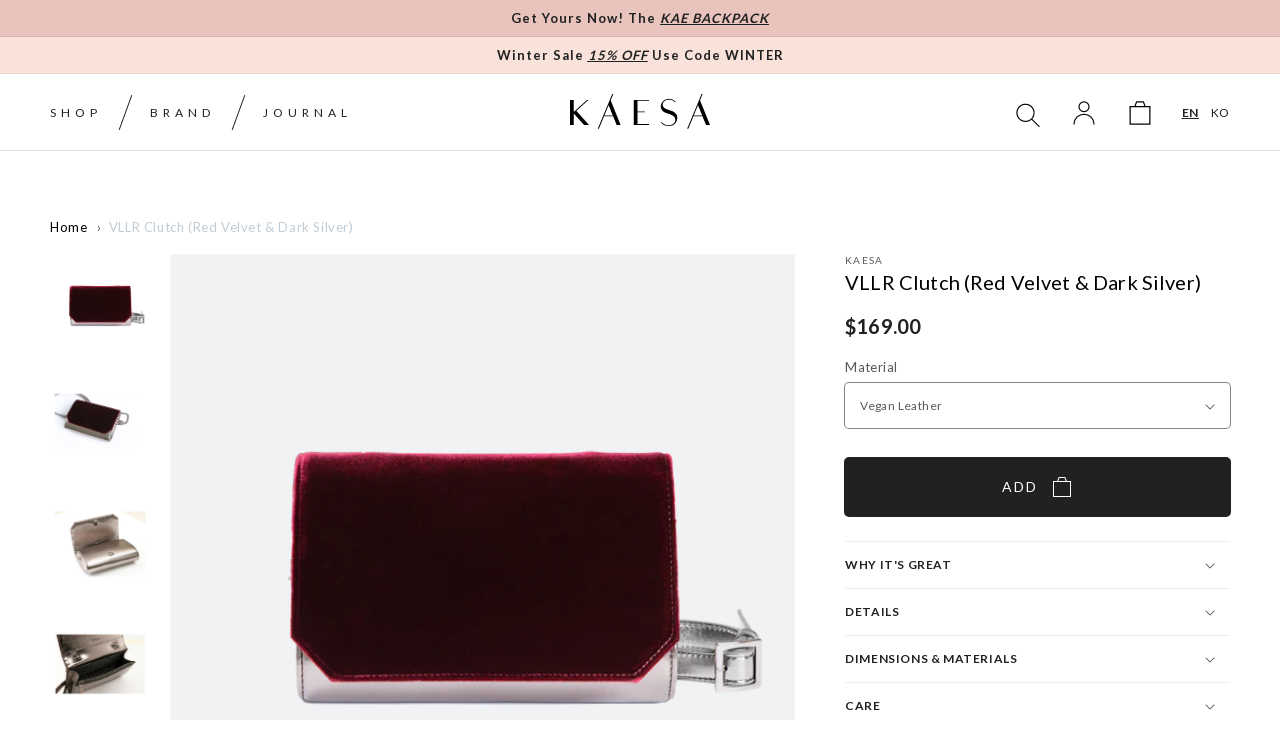

--- FILE ---
content_type: text/html; charset=utf-8
request_url: https://kaesa.co/products/vllr-clutch-red-velvet-grey
body_size: 31661
content:
<!doctype html>
<html class="no-js" lang="en">
  <head>
    <meta charset="utf-8">
    <meta http-equiv="X-UA-Compatible" content="IE=edge">
    <meta name="viewport" content="width=device-width,initial-scale=1">
    <meta name="theme-color" content="">
    <link rel="canonical" href="https://kaesa.co/products/vllr-clutch-red-velvet-grey">
    <link rel="preconnect" href="https://cdn.shopify.com" crossorigin><link rel="icon" type="image/png" href="//kaesa.co/cdn/shop/files/Favicon_32x32.jpg?v=1650548790"><link rel="preconnect" href="https://fonts.shopifycdn.com" crossorigin><title>
      VLLR Clutch (Red Velvet &amp; Dark Silver)
 &ndash; KAESA</title>

    
      <meta name="description" content="Perfect for the wintry season, this elegant piece combines plush velvet with sleek curves on a dark silver chain. Pairs well with an everyday, casual outfit for a pop of luxury. And with 8 card slots, there&#39;s no need to carry around your bulky wallet. Can be worn as:  Evening/Party Bag Accent Bag against a Casual Outfi">
    

    

<meta property="og:site_name" content="KAESA">
<meta property="og:url" content="https://kaesa.co/products/vllr-clutch-red-velvet-grey">
<meta property="og:title" content="VLLR Clutch (Red Velvet &amp; Dark Silver)">
<meta property="og:type" content="product">
<meta property="og:description" content="Perfect for the wintry season, this elegant piece combines plush velvet with sleek curves on a dark silver chain. Pairs well with an everyday, casual outfit for a pop of luxury. And with 8 card slots, there&#39;s no need to carry around your bulky wallet. Can be worn as:  Evening/Party Bag Accent Bag against a Casual Outfi"><meta property="og:image" content="http://kaesa.co/cdn/shop/products/VLLRClutch_RedVelvet_DarkSilver.png?v=1646228453">
  <meta property="og:image:secure_url" content="https://kaesa.co/cdn/shop/products/VLLRClutch_RedVelvet_DarkSilver.png?v=1646228453">
  <meta property="og:image:width" content="1500">
  <meta property="og:image:height" content="1500"><meta property="og:price:amount" content="169.00">
  <meta property="og:price:currency" content="USD"><meta name="twitter:site" content="@shopify"><meta name="twitter:card" content="summary_large_image">
<meta name="twitter:title" content="VLLR Clutch (Red Velvet &amp; Dark Silver)">
<meta name="twitter:description" content="Perfect for the wintry season, this elegant piece combines plush velvet with sleek curves on a dark silver chain. Pairs well with an everyday, casual outfit for a pop of luxury. And with 8 card slots, there&#39;s no need to carry around your bulky wallet. Can be worn as:  Evening/Party Bag Accent Bag against a Casual Outfi">


    <script src="//kaesa.co/cdn/shop/t/13/assets/global.js?v=109367128998173648681702263927" defer="defer"></script>
        <script src="//kaesa.co/cdn/shop/t/13/assets/timesact.js?v=47869035757986501701702263928" defer="defer"></script>  
    <script src="https://cdnjs.cloudflare.com/ajax/libs/lozad.js/1.0.8/lozad.min.js" defer="defer"></script>
    <script>window.performance && window.performance.mark && window.performance.mark('shopify.content_for_header.start');</script><meta name="facebook-domain-verification" content="ewbgszkow756b4e3jg3f4w7jcf4o5w">
<meta id="shopify-digital-wallet" name="shopify-digital-wallet" content="/26700710060/digital_wallets/dialog">
<meta name="shopify-checkout-api-token" content="290aabfd0c0b17eb6f82850fc57365ba">
<meta id="in-context-paypal-metadata" data-shop-id="26700710060" data-venmo-supported="false" data-environment="production" data-locale="en_US" data-paypal-v4="true" data-currency="USD">
<link rel="alternate" hreflang="x-default" href="https://kaesa.co/products/vllr-clutch-red-velvet-grey">
<link rel="alternate" hreflang="en" href="https://kaesa.co/products/vllr-clutch-red-velvet-grey">
<link rel="alternate" hreflang="ko" href="https://kaesa.co/ko/products/vllr-clutch-red-velvet-grey">
<link rel="alternate" type="application/json+oembed" href="https://kaesa.co/products/vllr-clutch-red-velvet-grey.oembed">
<script async="async" src="/checkouts/internal/preloads.js?locale=en-US"></script>
<script id="shopify-features" type="application/json">{"accessToken":"290aabfd0c0b17eb6f82850fc57365ba","betas":["rich-media-storefront-analytics"],"domain":"kaesa.co","predictiveSearch":true,"shopId":26700710060,"locale":"en"}</script>
<script>var Shopify = Shopify || {};
Shopify.shop = "kaesa-kaesa.myshopify.com";
Shopify.locale = "en";
Shopify.currency = {"active":"USD","rate":"1.0"};
Shopify.country = "US";
Shopify.theme = {"name":"Kaesa-dev\/master","id":133915836588,"schema_name":"Dawn","schema_version":"2.1.0","theme_store_id":null,"role":"main"};
Shopify.theme.handle = "null";
Shopify.theme.style = {"id":null,"handle":null};
Shopify.cdnHost = "kaesa.co/cdn";
Shopify.routes = Shopify.routes || {};
Shopify.routes.root = "/";</script>
<script type="module">!function(o){(o.Shopify=o.Shopify||{}).modules=!0}(window);</script>
<script>!function(o){function n(){var o=[];function n(){o.push(Array.prototype.slice.apply(arguments))}return n.q=o,n}var t=o.Shopify=o.Shopify||{};t.loadFeatures=n(),t.autoloadFeatures=n()}(window);</script>
<script id="shop-js-analytics" type="application/json">{"pageType":"product"}</script>
<script defer="defer" async type="module" src="//kaesa.co/cdn/shopifycloud/shop-js/modules/v2/client.init-shop-cart-sync_BT-GjEfc.en.esm.js"></script>
<script defer="defer" async type="module" src="//kaesa.co/cdn/shopifycloud/shop-js/modules/v2/chunk.common_D58fp_Oc.esm.js"></script>
<script defer="defer" async type="module" src="//kaesa.co/cdn/shopifycloud/shop-js/modules/v2/chunk.modal_xMitdFEc.esm.js"></script>
<script type="module">
  await import("//kaesa.co/cdn/shopifycloud/shop-js/modules/v2/client.init-shop-cart-sync_BT-GjEfc.en.esm.js");
await import("//kaesa.co/cdn/shopifycloud/shop-js/modules/v2/chunk.common_D58fp_Oc.esm.js");
await import("//kaesa.co/cdn/shopifycloud/shop-js/modules/v2/chunk.modal_xMitdFEc.esm.js");

  window.Shopify.SignInWithShop?.initShopCartSync?.({"fedCMEnabled":true,"windoidEnabled":true});

</script>
<script>(function() {
  var isLoaded = false;
  function asyncLoad() {
    if (isLoaded) return;
    isLoaded = true;
    var urls = ["https:\/\/chimpstatic.com\/mcjs-connected\/js\/users\/fdf00d4384742d1bf324f1351\/5fe66d09c31b731453d65b40f.js?shop=kaesa-kaesa.myshopify.com","https:\/\/instafeed.nfcube.com\/cdn\/ba6214586bb3919222f1acaced4edbd1.js?shop=kaesa-kaesa.myshopify.com"];
    for (var i = 0; i < urls.length; i++) {
      var s = document.createElement('script');
      s.type = 'text/javascript';
      s.async = true;
      s.src = urls[i];
      var x = document.getElementsByTagName('script')[0];
      x.parentNode.insertBefore(s, x);
    }
  };
  if(window.attachEvent) {
    window.attachEvent('onload', asyncLoad);
  } else {
    window.addEventListener('load', asyncLoad, false);
  }
})();</script>
<script id="__st">var __st={"a":26700710060,"offset":32400,"reqid":"41a38ff9-ef3e-4c6d-8f8b-bca03529e888-1769087925","pageurl":"kaesa.co\/products\/vllr-clutch-red-velvet-grey","u":"a03d4a1426d1","p":"product","rtyp":"product","rid":6143283331244};</script>
<script>window.ShopifyPaypalV4VisibilityTracking = true;</script>
<script id="captcha-bootstrap">!function(){'use strict';const t='contact',e='account',n='new_comment',o=[[t,t],['blogs',n],['comments',n],[t,'customer']],c=[[e,'customer_login'],[e,'guest_login'],[e,'recover_customer_password'],[e,'create_customer']],r=t=>t.map((([t,e])=>`form[action*='/${t}']:not([data-nocaptcha='true']) input[name='form_type'][value='${e}']`)).join(','),a=t=>()=>t?[...document.querySelectorAll(t)].map((t=>t.form)):[];function s(){const t=[...o],e=r(t);return a(e)}const i='password',u='form_key',d=['recaptcha-v3-token','g-recaptcha-response','h-captcha-response',i],f=()=>{try{return window.sessionStorage}catch{return}},m='__shopify_v',_=t=>t.elements[u];function p(t,e,n=!1){try{const o=window.sessionStorage,c=JSON.parse(o.getItem(e)),{data:r}=function(t){const{data:e,action:n}=t;return t[m]||n?{data:e,action:n}:{data:t,action:n}}(c);for(const[e,n]of Object.entries(r))t.elements[e]&&(t.elements[e].value=n);n&&o.removeItem(e)}catch(o){console.error('form repopulation failed',{error:o})}}const l='form_type',E='cptcha';function T(t){t.dataset[E]=!0}const w=window,h=w.document,L='Shopify',v='ce_forms',y='captcha';let A=!1;((t,e)=>{const n=(g='f06e6c50-85a8-45c8-87d0-21a2b65856fe',I='https://cdn.shopify.com/shopifycloud/storefront-forms-hcaptcha/ce_storefront_forms_captcha_hcaptcha.v1.5.2.iife.js',D={infoText:'Protected by hCaptcha',privacyText:'Privacy',termsText:'Terms'},(t,e,n)=>{const o=w[L][v],c=o.bindForm;if(c)return c(t,g,e,D).then(n);var r;o.q.push([[t,g,e,D],n]),r=I,A||(h.body.append(Object.assign(h.createElement('script'),{id:'captcha-provider',async:!0,src:r})),A=!0)});var g,I,D;w[L]=w[L]||{},w[L][v]=w[L][v]||{},w[L][v].q=[],w[L][y]=w[L][y]||{},w[L][y].protect=function(t,e){n(t,void 0,e),T(t)},Object.freeze(w[L][y]),function(t,e,n,w,h,L){const[v,y,A,g]=function(t,e,n){const i=e?o:[],u=t?c:[],d=[...i,...u],f=r(d),m=r(i),_=r(d.filter((([t,e])=>n.includes(e))));return[a(f),a(m),a(_),s()]}(w,h,L),I=t=>{const e=t.target;return e instanceof HTMLFormElement?e:e&&e.form},D=t=>v().includes(t);t.addEventListener('submit',(t=>{const e=I(t);if(!e)return;const n=D(e)&&!e.dataset.hcaptchaBound&&!e.dataset.recaptchaBound,o=_(e),c=g().includes(e)&&(!o||!o.value);(n||c)&&t.preventDefault(),c&&!n&&(function(t){try{if(!f())return;!function(t){const e=f();if(!e)return;const n=_(t);if(!n)return;const o=n.value;o&&e.removeItem(o)}(t);const e=Array.from(Array(32),(()=>Math.random().toString(36)[2])).join('');!function(t,e){_(t)||t.append(Object.assign(document.createElement('input'),{type:'hidden',name:u})),t.elements[u].value=e}(t,e),function(t,e){const n=f();if(!n)return;const o=[...t.querySelectorAll(`input[type='${i}']`)].map((({name:t})=>t)),c=[...d,...o],r={};for(const[a,s]of new FormData(t).entries())c.includes(a)||(r[a]=s);n.setItem(e,JSON.stringify({[m]:1,action:t.action,data:r}))}(t,e)}catch(e){console.error('failed to persist form',e)}}(e),e.submit())}));const S=(t,e)=>{t&&!t.dataset[E]&&(n(t,e.some((e=>e===t))),T(t))};for(const o of['focusin','change'])t.addEventListener(o,(t=>{const e=I(t);D(e)&&S(e,y())}));const B=e.get('form_key'),M=e.get(l),P=B&&M;t.addEventListener('DOMContentLoaded',(()=>{const t=y();if(P)for(const e of t)e.elements[l].value===M&&p(e,B);[...new Set([...A(),...v().filter((t=>'true'===t.dataset.shopifyCaptcha))])].forEach((e=>S(e,t)))}))}(h,new URLSearchParams(w.location.search),n,t,e,['guest_login'])})(!0,!0)}();</script>
<script integrity="sha256-4kQ18oKyAcykRKYeNunJcIwy7WH5gtpwJnB7kiuLZ1E=" data-source-attribution="shopify.loadfeatures" defer="defer" src="//kaesa.co/cdn/shopifycloud/storefront/assets/storefront/load_feature-a0a9edcb.js" crossorigin="anonymous"></script>
<script data-source-attribution="shopify.dynamic_checkout.dynamic.init">var Shopify=Shopify||{};Shopify.PaymentButton=Shopify.PaymentButton||{isStorefrontPortableWallets:!0,init:function(){window.Shopify.PaymentButton.init=function(){};var t=document.createElement("script");t.src="https://kaesa.co/cdn/shopifycloud/portable-wallets/latest/portable-wallets.en.js",t.type="module",document.head.appendChild(t)}};
</script>
<script data-source-attribution="shopify.dynamic_checkout.buyer_consent">
  function portableWalletsHideBuyerConsent(e){var t=document.getElementById("shopify-buyer-consent"),n=document.getElementById("shopify-subscription-policy-button");t&&n&&(t.classList.add("hidden"),t.setAttribute("aria-hidden","true"),n.removeEventListener("click",e))}function portableWalletsShowBuyerConsent(e){var t=document.getElementById("shopify-buyer-consent"),n=document.getElementById("shopify-subscription-policy-button");t&&n&&(t.classList.remove("hidden"),t.removeAttribute("aria-hidden"),n.addEventListener("click",e))}window.Shopify?.PaymentButton&&(window.Shopify.PaymentButton.hideBuyerConsent=portableWalletsHideBuyerConsent,window.Shopify.PaymentButton.showBuyerConsent=portableWalletsShowBuyerConsent);
</script>
<script data-source-attribution="shopify.dynamic_checkout.cart.bootstrap">document.addEventListener("DOMContentLoaded",(function(){function t(){return document.querySelector("shopify-accelerated-checkout-cart, shopify-accelerated-checkout")}if(t())Shopify.PaymentButton.init();else{new MutationObserver((function(e,n){t()&&(Shopify.PaymentButton.init(),n.disconnect())})).observe(document.body,{childList:!0,subtree:!0})}}));
</script>
<link id="shopify-accelerated-checkout-styles" rel="stylesheet" media="screen" href="https://kaesa.co/cdn/shopifycloud/portable-wallets/latest/accelerated-checkout-backwards-compat.css" crossorigin="anonymous">
<style id="shopify-accelerated-checkout-cart">
        #shopify-buyer-consent {
  margin-top: 1em;
  display: inline-block;
  width: 100%;
}

#shopify-buyer-consent.hidden {
  display: none;
}

#shopify-subscription-policy-button {
  background: none;
  border: none;
  padding: 0;
  text-decoration: underline;
  font-size: inherit;
  cursor: pointer;
}

#shopify-subscription-policy-button::before {
  box-shadow: none;
}

      </style>
<script id="sections-script" data-sections="main-product-kaesa,product-recommendations,header-kaesa" defer="defer" src="//kaesa.co/cdn/shop/t/13/compiled_assets/scripts.js?v=6062"></script>
<script>window.performance && window.performance.mark && window.performance.mark('shopify.content_for_header.end');</script>

    <link rel="preconnect" href="https://fonts.googleapis.com">
    <link rel="preconnect" href="https://fonts.gstatic.com" crossorigin>
    <link href="https://fonts.googleapis.com/css2?family=Lato:wght@100;300;400;700&display=swap" rel="stylesheet">

    

    <style data-shopify>
      
      
      #PopupSignupForm_0 { display: none; }
      
      @font-face {
        font-family: 'NewYork';
        font-style: normal;
        font-weight: normal;
        src: url("//kaesa.co/cdn/shop/t/13/assets/NewYork.otf?v=160423393439434378791702263609") format('opentype');
      }
      .font-new-york {
        font-family: 'NewYork';
      }
      :root {
        --font-body-family: Lato, sans-serif;
        --font-body-style: normal;
        --font-body-weight: 400;

        --font-heading-family: Lato, sans-serif;
        --font-heading-style: normal;
        --font-heading-weight: 400;

        --kaesa-black: #202122;
        --kaesa-white: #F9F9F9;
        --kaesa-silver: #C2CCD4;
        --kaesa-grey: #ababab;
        --kaesa-red: #b00000;

        --color-product-card: #F0F2F4;

        --color-base-text: 32, 33, 34;
        --color-base-background-1: 255, 255, 255;
        --color-base-background-2: 243, 243, 243;
        --color-base-solid-button-labels: 255, 255, 255;
        --color-base-outline-button-labels: 32, 33, 34;
        --color-base-accent-1: 32, 33, 34;
        --color-base-accent-2: 51, 79, 180;
        --payment-terms-background-color: #FFFFFF;

        --gradient-base-background-1: #FFFFFF;
        --gradient-base-background-2: #F3F3F3;
        --gradient-base-accent-1: #202122;
        --gradient-base-accent-2: #334FB4;

        --page-width: 160rem;
        --page-width-margin: 2rem;
      }

      *,
      *::before,
      *::after {
        box-sizing: inherit;
      }

      html {
        box-sizing: border-box;
        font-size: 62.5%;
        height: 100%;
      }

      body {
        display: grid;
        grid-template-rows: auto auto 1fr auto;
        grid-template-columns: 100%;
        min-height: 100%;
        margin: 0;
        font-size: 1.5rem;
        letter-spacing: 0.06rem;
        line-height: 1.8;
        font-family: var(--font-body-family);
        font-style: var(--font-body-style);
        font-weight: var(--font-body-weight);

        scroll-behavior: smooth;
      }

      #MainContent {
        position: relative;
        /* padding-bottom: 18rem; */
      }

      @media screen and (min-width: 750px) {
        body {
          font-size: 1.6rem;
        }
      }
    </style>

    <link href="//kaesa.co/cdn/shop/t/13/assets/reset.css?v=48021476473604532891702263610" rel="stylesheet" type="text/css" media="all" />
    <link href="//kaesa.co/cdn/shop/t/13/assets/common.css?v=51269868036186521091702263609" rel="stylesheet" type="text/css" media="all" />
    <link href="//kaesa.co/cdn/shop/t/13/assets/base.css?v=73869575810866384341702263927" rel="stylesheet" type="text/css" media="all" />
    <link href="//kaesa.co/cdn/shop/t/13/assets/util.css?v=124856482562021729281702263928" rel="stylesheet" type="text/css" media="all" />
    <link href="//kaesa.co/cdn/shop/t/13/assets/button.css?v=151848583521112937151702263611" rel="stylesheet" type="text/css" media="all" />
    <link href="//kaesa.co/cdn/shop/t/13/assets/responsive.css?v=172577189511009884621702263609" rel="stylesheet" type="text/css" media="all" />
    <link href="//kaesa.co/cdn/shop/t/13/assets/frame-animation.css?v=127740739811879407091702263610" rel="stylesheet" type="text/css" media="all" />
    <link href="//kaesa.co/cdn/shop/t/13/assets/insta.css?v=134246591759265582481702263609" rel="stylesheet" type="text/css" media="all" />
    <link href="//kaesa.co/cdn/shop/t/13/assets/comp-collapse.css?v=11716098561177888971702263608" rel="stylesheet" type="text/css" media="all" />

    <link href="//kaesa.co/cdn/shop/t/13/assets/popup.css?v=142706534550544523421702263609" rel="stylesheet" type="text/css" media="all" />
    <link href="//kaesa.co/cdn/shop/t/13/assets/popup-email.css?v=172014903592806524861702263610" rel="stylesheet" type="text/css" media="all" />

    <link href="//kaesa.co/cdn/shop/t/13/assets/animate.css?v=155040832377694518261702263603" rel="stylesheet" type="text/css" media="all" />

    
<link rel="preload" as="font" href="//kaesa.co/cdn/fonts/lato/lato_n4.c3b93d431f0091c8be23185e15c9d1fee1e971c5.woff2" type="font/woff2" crossorigin><link rel="preload" as="font" href="//kaesa.co/cdn/fonts/lato/lato_n4.c3b93d431f0091c8be23185e15c9d1fee1e971c5.woff2" type="font/woff2" crossorigin><link rel="stylesheet" href="//kaesa.co/cdn/shop/t/13/assets/component-predictive-search.css?v=171342419786403665911702263609" media="print" onload="this.media='all'"><script>document.documentElement.className = document.documentElement.className.replace('no-js', 'js');</script>
    <!-- "snippets/judgeme_core.liquid" was not rendered, the associated app was uninstalled -->
  
  <!-- "snippets/shogun-head.liquid" was not rendered, the associated app was uninstalled -->


<!-- BEGIN app block: shopify://apps/pagefly-page-builder/blocks/app-embed/83e179f7-59a0-4589-8c66-c0dddf959200 -->

<!-- BEGIN app snippet: pagefly-cro-ab-testing-main -->







<script>
  ;(function () {
    const url = new URL(window.location)
    const viewParam = url.searchParams.get('view')
    if (viewParam && viewParam.includes('variant-pf-')) {
      url.searchParams.set('pf_v', viewParam)
      url.searchParams.delete('view')
      window.history.replaceState({}, '', url)
    }
  })()
</script>



<script type='module'>
  
  window.PAGEFLY_CRO = window.PAGEFLY_CRO || {}

  window.PAGEFLY_CRO['data_debug'] = {
    original_template_suffix: "all_products",
    allow_ab_test: false,
    ab_test_start_time: 0,
    ab_test_end_time: 0,
    today_date_time: 1769087926000,
  }
  window.PAGEFLY_CRO['GA4'] = { enabled: false}
</script>

<!-- END app snippet -->








  <script src='https://cdn.shopify.com/extensions/019bb4f9-aed6-78a3-be91-e9d44663e6bf/pagefly-page-builder-215/assets/pagefly-helper.js' defer='defer'></script>

  <script src='https://cdn.shopify.com/extensions/019bb4f9-aed6-78a3-be91-e9d44663e6bf/pagefly-page-builder-215/assets/pagefly-general-helper.js' defer='defer'></script>

  <script src='https://cdn.shopify.com/extensions/019bb4f9-aed6-78a3-be91-e9d44663e6bf/pagefly-page-builder-215/assets/pagefly-snap-slider.js' defer='defer'></script>

  <script src='https://cdn.shopify.com/extensions/019bb4f9-aed6-78a3-be91-e9d44663e6bf/pagefly-page-builder-215/assets/pagefly-slideshow-v3.js' defer='defer'></script>

  <script src='https://cdn.shopify.com/extensions/019bb4f9-aed6-78a3-be91-e9d44663e6bf/pagefly-page-builder-215/assets/pagefly-slideshow-v4.js' defer='defer'></script>

  <script src='https://cdn.shopify.com/extensions/019bb4f9-aed6-78a3-be91-e9d44663e6bf/pagefly-page-builder-215/assets/pagefly-glider.js' defer='defer'></script>

  <script src='https://cdn.shopify.com/extensions/019bb4f9-aed6-78a3-be91-e9d44663e6bf/pagefly-page-builder-215/assets/pagefly-slideshow-v1-v2.js' defer='defer'></script>

  <script src='https://cdn.shopify.com/extensions/019bb4f9-aed6-78a3-be91-e9d44663e6bf/pagefly-page-builder-215/assets/pagefly-product-media.js' defer='defer'></script>

  <script src='https://cdn.shopify.com/extensions/019bb4f9-aed6-78a3-be91-e9d44663e6bf/pagefly-page-builder-215/assets/pagefly-product.js' defer='defer'></script>


<script id='pagefly-helper-data' type='application/json'>
  {
    "page_optimization": {
      "assets_prefetching": false
    },
    "elements_asset_mapper": {
      "Accordion": "https://cdn.shopify.com/extensions/019bb4f9-aed6-78a3-be91-e9d44663e6bf/pagefly-page-builder-215/assets/pagefly-accordion.js",
      "Accordion3": "https://cdn.shopify.com/extensions/019bb4f9-aed6-78a3-be91-e9d44663e6bf/pagefly-page-builder-215/assets/pagefly-accordion3.js",
      "CountDown": "https://cdn.shopify.com/extensions/019bb4f9-aed6-78a3-be91-e9d44663e6bf/pagefly-page-builder-215/assets/pagefly-countdown.js",
      "GMap1": "https://cdn.shopify.com/extensions/019bb4f9-aed6-78a3-be91-e9d44663e6bf/pagefly-page-builder-215/assets/pagefly-gmap.js",
      "GMap2": "https://cdn.shopify.com/extensions/019bb4f9-aed6-78a3-be91-e9d44663e6bf/pagefly-page-builder-215/assets/pagefly-gmap.js",
      "GMapBasicV2": "https://cdn.shopify.com/extensions/019bb4f9-aed6-78a3-be91-e9d44663e6bf/pagefly-page-builder-215/assets/pagefly-gmap.js",
      "GMapAdvancedV2": "https://cdn.shopify.com/extensions/019bb4f9-aed6-78a3-be91-e9d44663e6bf/pagefly-page-builder-215/assets/pagefly-gmap.js",
      "HTML.Video": "https://cdn.shopify.com/extensions/019bb4f9-aed6-78a3-be91-e9d44663e6bf/pagefly-page-builder-215/assets/pagefly-htmlvideo.js",
      "HTML.Video2": "https://cdn.shopify.com/extensions/019bb4f9-aed6-78a3-be91-e9d44663e6bf/pagefly-page-builder-215/assets/pagefly-htmlvideo2.js",
      "HTML.Video3": "https://cdn.shopify.com/extensions/019bb4f9-aed6-78a3-be91-e9d44663e6bf/pagefly-page-builder-215/assets/pagefly-htmlvideo2.js",
      "BackgroundVideo": "https://cdn.shopify.com/extensions/019bb4f9-aed6-78a3-be91-e9d44663e6bf/pagefly-page-builder-215/assets/pagefly-htmlvideo2.js",
      "Instagram": "https://cdn.shopify.com/extensions/019bb4f9-aed6-78a3-be91-e9d44663e6bf/pagefly-page-builder-215/assets/pagefly-instagram.js",
      "Instagram2": "https://cdn.shopify.com/extensions/019bb4f9-aed6-78a3-be91-e9d44663e6bf/pagefly-page-builder-215/assets/pagefly-instagram.js",
      "Insta3": "https://cdn.shopify.com/extensions/019bb4f9-aed6-78a3-be91-e9d44663e6bf/pagefly-page-builder-215/assets/pagefly-instagram3.js",
      "Tabs": "https://cdn.shopify.com/extensions/019bb4f9-aed6-78a3-be91-e9d44663e6bf/pagefly-page-builder-215/assets/pagefly-tab.js",
      "Tabs3": "https://cdn.shopify.com/extensions/019bb4f9-aed6-78a3-be91-e9d44663e6bf/pagefly-page-builder-215/assets/pagefly-tab3.js",
      "ProductBox": "https://cdn.shopify.com/extensions/019bb4f9-aed6-78a3-be91-e9d44663e6bf/pagefly-page-builder-215/assets/pagefly-cart.js",
      "FBPageBox2": "https://cdn.shopify.com/extensions/019bb4f9-aed6-78a3-be91-e9d44663e6bf/pagefly-page-builder-215/assets/pagefly-facebook.js",
      "FBLikeButton2": "https://cdn.shopify.com/extensions/019bb4f9-aed6-78a3-be91-e9d44663e6bf/pagefly-page-builder-215/assets/pagefly-facebook.js",
      "TwitterFeed2": "https://cdn.shopify.com/extensions/019bb4f9-aed6-78a3-be91-e9d44663e6bf/pagefly-page-builder-215/assets/pagefly-twitter.js",
      "Paragraph4": "https://cdn.shopify.com/extensions/019bb4f9-aed6-78a3-be91-e9d44663e6bf/pagefly-page-builder-215/assets/pagefly-paragraph4.js",

      "AliReviews": "https://cdn.shopify.com/extensions/019bb4f9-aed6-78a3-be91-e9d44663e6bf/pagefly-page-builder-215/assets/pagefly-3rd-elements.js",
      "BackInStock": "https://cdn.shopify.com/extensions/019bb4f9-aed6-78a3-be91-e9d44663e6bf/pagefly-page-builder-215/assets/pagefly-3rd-elements.js",
      "GloboBackInStock": "https://cdn.shopify.com/extensions/019bb4f9-aed6-78a3-be91-e9d44663e6bf/pagefly-page-builder-215/assets/pagefly-3rd-elements.js",
      "GrowaveWishlist": "https://cdn.shopify.com/extensions/019bb4f9-aed6-78a3-be91-e9d44663e6bf/pagefly-page-builder-215/assets/pagefly-3rd-elements.js",
      "InfiniteOptionsShopPad": "https://cdn.shopify.com/extensions/019bb4f9-aed6-78a3-be91-e9d44663e6bf/pagefly-page-builder-215/assets/pagefly-3rd-elements.js",
      "InkybayProductPersonalizer": "https://cdn.shopify.com/extensions/019bb4f9-aed6-78a3-be91-e9d44663e6bf/pagefly-page-builder-215/assets/pagefly-3rd-elements.js",
      "LimeSpot": "https://cdn.shopify.com/extensions/019bb4f9-aed6-78a3-be91-e9d44663e6bf/pagefly-page-builder-215/assets/pagefly-3rd-elements.js",
      "Loox": "https://cdn.shopify.com/extensions/019bb4f9-aed6-78a3-be91-e9d44663e6bf/pagefly-page-builder-215/assets/pagefly-3rd-elements.js",
      "Opinew": "https://cdn.shopify.com/extensions/019bb4f9-aed6-78a3-be91-e9d44663e6bf/pagefly-page-builder-215/assets/pagefly-3rd-elements.js",
      "Powr": "https://cdn.shopify.com/extensions/019bb4f9-aed6-78a3-be91-e9d44663e6bf/pagefly-page-builder-215/assets/pagefly-3rd-elements.js",
      "ProductReviews": "https://cdn.shopify.com/extensions/019bb4f9-aed6-78a3-be91-e9d44663e6bf/pagefly-page-builder-215/assets/pagefly-3rd-elements.js",
      "PushOwl": "https://cdn.shopify.com/extensions/019bb4f9-aed6-78a3-be91-e9d44663e6bf/pagefly-page-builder-215/assets/pagefly-3rd-elements.js",
      "ReCharge": "https://cdn.shopify.com/extensions/019bb4f9-aed6-78a3-be91-e9d44663e6bf/pagefly-page-builder-215/assets/pagefly-3rd-elements.js",
      "Rivyo": "https://cdn.shopify.com/extensions/019bb4f9-aed6-78a3-be91-e9d44663e6bf/pagefly-page-builder-215/assets/pagefly-3rd-elements.js",
      "TrackingMore": "https://cdn.shopify.com/extensions/019bb4f9-aed6-78a3-be91-e9d44663e6bf/pagefly-page-builder-215/assets/pagefly-3rd-elements.js",
      "Vitals": "https://cdn.shopify.com/extensions/019bb4f9-aed6-78a3-be91-e9d44663e6bf/pagefly-page-builder-215/assets/pagefly-3rd-elements.js",
      "Wiser": "https://cdn.shopify.com/extensions/019bb4f9-aed6-78a3-be91-e9d44663e6bf/pagefly-page-builder-215/assets/pagefly-3rd-elements.js"
    },
    "custom_elements_mapper": {
      "pf-click-action-element": "https://cdn.shopify.com/extensions/019bb4f9-aed6-78a3-be91-e9d44663e6bf/pagefly-page-builder-215/assets/pagefly-click-action-element.js",
      "pf-dialog-element": "https://cdn.shopify.com/extensions/019bb4f9-aed6-78a3-be91-e9d44663e6bf/pagefly-page-builder-215/assets/pagefly-dialog-element.js"
    }
  }
</script>


<!-- END app block --><script src="https://cdn.shopify.com/extensions/019bb13b-e701-7f34-b935-c9e8620fd922/tms-prod-148/assets/tms-translator.min.js" type="text/javascript" defer="defer"></script>
<link href="https://monorail-edge.shopifysvc.com" rel="dns-prefetch">
<script>(function(){if ("sendBeacon" in navigator && "performance" in window) {try {var session_token_from_headers = performance.getEntriesByType('navigation')[0].serverTiming.find(x => x.name == '_s').description;} catch {var session_token_from_headers = undefined;}var session_cookie_matches = document.cookie.match(/_shopify_s=([^;]*)/);var session_token_from_cookie = session_cookie_matches && session_cookie_matches.length === 2 ? session_cookie_matches[1] : "";var session_token = session_token_from_headers || session_token_from_cookie || "";function handle_abandonment_event(e) {var entries = performance.getEntries().filter(function(entry) {return /monorail-edge.shopifysvc.com/.test(entry.name);});if (!window.abandonment_tracked && entries.length === 0) {window.abandonment_tracked = true;var currentMs = Date.now();var navigation_start = performance.timing.navigationStart;var payload = {shop_id: 26700710060,url: window.location.href,navigation_start,duration: currentMs - navigation_start,session_token,page_type: "product"};window.navigator.sendBeacon("https://monorail-edge.shopifysvc.com/v1/produce", JSON.stringify({schema_id: "online_store_buyer_site_abandonment/1.1",payload: payload,metadata: {event_created_at_ms: currentMs,event_sent_at_ms: currentMs}}));}}window.addEventListener('pagehide', handle_abandonment_event);}}());</script>
<script id="web-pixels-manager-setup">(function e(e,d,r,n,o){if(void 0===o&&(o={}),!Boolean(null===(a=null===(i=window.Shopify)||void 0===i?void 0:i.analytics)||void 0===a?void 0:a.replayQueue)){var i,a;window.Shopify=window.Shopify||{};var t=window.Shopify;t.analytics=t.analytics||{};var s=t.analytics;s.replayQueue=[],s.publish=function(e,d,r){return s.replayQueue.push([e,d,r]),!0};try{self.performance.mark("wpm:start")}catch(e){}var l=function(){var e={modern:/Edge?\/(1{2}[4-9]|1[2-9]\d|[2-9]\d{2}|\d{4,})\.\d+(\.\d+|)|Firefox\/(1{2}[4-9]|1[2-9]\d|[2-9]\d{2}|\d{4,})\.\d+(\.\d+|)|Chrom(ium|e)\/(9{2}|\d{3,})\.\d+(\.\d+|)|(Maci|X1{2}).+ Version\/(15\.\d+|(1[6-9]|[2-9]\d|\d{3,})\.\d+)([,.]\d+|)( \(\w+\)|)( Mobile\/\w+|) Safari\/|Chrome.+OPR\/(9{2}|\d{3,})\.\d+\.\d+|(CPU[ +]OS|iPhone[ +]OS|CPU[ +]iPhone|CPU IPhone OS|CPU iPad OS)[ +]+(15[._]\d+|(1[6-9]|[2-9]\d|\d{3,})[._]\d+)([._]\d+|)|Android:?[ /-](13[3-9]|1[4-9]\d|[2-9]\d{2}|\d{4,})(\.\d+|)(\.\d+|)|Android.+Firefox\/(13[5-9]|1[4-9]\d|[2-9]\d{2}|\d{4,})\.\d+(\.\d+|)|Android.+Chrom(ium|e)\/(13[3-9]|1[4-9]\d|[2-9]\d{2}|\d{4,})\.\d+(\.\d+|)|SamsungBrowser\/([2-9]\d|\d{3,})\.\d+/,legacy:/Edge?\/(1[6-9]|[2-9]\d|\d{3,})\.\d+(\.\d+|)|Firefox\/(5[4-9]|[6-9]\d|\d{3,})\.\d+(\.\d+|)|Chrom(ium|e)\/(5[1-9]|[6-9]\d|\d{3,})\.\d+(\.\d+|)([\d.]+$|.*Safari\/(?![\d.]+ Edge\/[\d.]+$))|(Maci|X1{2}).+ Version\/(10\.\d+|(1[1-9]|[2-9]\d|\d{3,})\.\d+)([,.]\d+|)( \(\w+\)|)( Mobile\/\w+|) Safari\/|Chrome.+OPR\/(3[89]|[4-9]\d|\d{3,})\.\d+\.\d+|(CPU[ +]OS|iPhone[ +]OS|CPU[ +]iPhone|CPU IPhone OS|CPU iPad OS)[ +]+(10[._]\d+|(1[1-9]|[2-9]\d|\d{3,})[._]\d+)([._]\d+|)|Android:?[ /-](13[3-9]|1[4-9]\d|[2-9]\d{2}|\d{4,})(\.\d+|)(\.\d+|)|Mobile Safari.+OPR\/([89]\d|\d{3,})\.\d+\.\d+|Android.+Firefox\/(13[5-9]|1[4-9]\d|[2-9]\d{2}|\d{4,})\.\d+(\.\d+|)|Android.+Chrom(ium|e)\/(13[3-9]|1[4-9]\d|[2-9]\d{2}|\d{4,})\.\d+(\.\d+|)|Android.+(UC? ?Browser|UCWEB|U3)[ /]?(15\.([5-9]|\d{2,})|(1[6-9]|[2-9]\d|\d{3,})\.\d+)\.\d+|SamsungBrowser\/(5\.\d+|([6-9]|\d{2,})\.\d+)|Android.+MQ{2}Browser\/(14(\.(9|\d{2,})|)|(1[5-9]|[2-9]\d|\d{3,})(\.\d+|))(\.\d+|)|K[Aa][Ii]OS\/(3\.\d+|([4-9]|\d{2,})\.\d+)(\.\d+|)/},d=e.modern,r=e.legacy,n=navigator.userAgent;return n.match(d)?"modern":n.match(r)?"legacy":"unknown"}(),u="modern"===l?"modern":"legacy",c=(null!=n?n:{modern:"",legacy:""})[u],f=function(e){return[e.baseUrl,"/wpm","/b",e.hashVersion,"modern"===e.buildTarget?"m":"l",".js"].join("")}({baseUrl:d,hashVersion:r,buildTarget:u}),m=function(e){var d=e.version,r=e.bundleTarget,n=e.surface,o=e.pageUrl,i=e.monorailEndpoint;return{emit:function(e){var a=e.status,t=e.errorMsg,s=(new Date).getTime(),l=JSON.stringify({metadata:{event_sent_at_ms:s},events:[{schema_id:"web_pixels_manager_load/3.1",payload:{version:d,bundle_target:r,page_url:o,status:a,surface:n,error_msg:t},metadata:{event_created_at_ms:s}}]});if(!i)return console&&console.warn&&console.warn("[Web Pixels Manager] No Monorail endpoint provided, skipping logging."),!1;try{return self.navigator.sendBeacon.bind(self.navigator)(i,l)}catch(e){}var u=new XMLHttpRequest;try{return u.open("POST",i,!0),u.setRequestHeader("Content-Type","text/plain"),u.send(l),!0}catch(e){return console&&console.warn&&console.warn("[Web Pixels Manager] Got an unhandled error while logging to Monorail."),!1}}}}({version:r,bundleTarget:l,surface:e.surface,pageUrl:self.location.href,monorailEndpoint:e.monorailEndpoint});try{o.browserTarget=l,function(e){var d=e.src,r=e.async,n=void 0===r||r,o=e.onload,i=e.onerror,a=e.sri,t=e.scriptDataAttributes,s=void 0===t?{}:t,l=document.createElement("script"),u=document.querySelector("head"),c=document.querySelector("body");if(l.async=n,l.src=d,a&&(l.integrity=a,l.crossOrigin="anonymous"),s)for(var f in s)if(Object.prototype.hasOwnProperty.call(s,f))try{l.dataset[f]=s[f]}catch(e){}if(o&&l.addEventListener("load",o),i&&l.addEventListener("error",i),u)u.appendChild(l);else{if(!c)throw new Error("Did not find a head or body element to append the script");c.appendChild(l)}}({src:f,async:!0,onload:function(){if(!function(){var e,d;return Boolean(null===(d=null===(e=window.Shopify)||void 0===e?void 0:e.analytics)||void 0===d?void 0:d.initialized)}()){var d=window.webPixelsManager.init(e)||void 0;if(d){var r=window.Shopify.analytics;r.replayQueue.forEach((function(e){var r=e[0],n=e[1],o=e[2];d.publishCustomEvent(r,n,o)})),r.replayQueue=[],r.publish=d.publishCustomEvent,r.visitor=d.visitor,r.initialized=!0}}},onerror:function(){return m.emit({status:"failed",errorMsg:"".concat(f," has failed to load")})},sri:function(e){var d=/^sha384-[A-Za-z0-9+/=]+$/;return"string"==typeof e&&d.test(e)}(c)?c:"",scriptDataAttributes:o}),m.emit({status:"loading"})}catch(e){m.emit({status:"failed",errorMsg:(null==e?void 0:e.message)||"Unknown error"})}}})({shopId: 26700710060,storefrontBaseUrl: "https://kaesa.co",extensionsBaseUrl: "https://extensions.shopifycdn.com/cdn/shopifycloud/web-pixels-manager",monorailEndpoint: "https://monorail-edge.shopifysvc.com/unstable/produce_batch",surface: "storefront-renderer",enabledBetaFlags: ["2dca8a86"],webPixelsConfigList: [{"id":"1594884268","configuration":"{\"focusDuration\":\"3\"}","eventPayloadVersion":"v1","runtimeContext":"STRICT","scriptVersion":"5267644d2647fc677b620ee257b1625c","type":"APP","apiClientId":1743893,"privacyPurposes":["ANALYTICS","SALE_OF_DATA"],"dataSharingAdjustments":{"protectedCustomerApprovalScopes":["read_customer_personal_data"]}},{"id":"1581252780","configuration":"{\"pixel_id\":\"1463325118647365\",\"pixel_type\":\"facebook_pixel\"}","eventPayloadVersion":"v1","runtimeContext":"OPEN","scriptVersion":"ca16bc87fe92b6042fbaa3acc2fbdaa6","type":"APP","apiClientId":2329312,"privacyPurposes":["ANALYTICS","MARKETING","SALE_OF_DATA"],"dataSharingAdjustments":{"protectedCustomerApprovalScopes":["read_customer_address","read_customer_email","read_customer_name","read_customer_personal_data","read_customer_phone"]}},{"id":"79298732","eventPayloadVersion":"v1","runtimeContext":"LAX","scriptVersion":"1","type":"CUSTOM","privacyPurposes":["ANALYTICS"],"name":"Google Analytics tag (migrated)"},{"id":"shopify-app-pixel","configuration":"{}","eventPayloadVersion":"v1","runtimeContext":"STRICT","scriptVersion":"0450","apiClientId":"shopify-pixel","type":"APP","privacyPurposes":["ANALYTICS","MARKETING"]},{"id":"shopify-custom-pixel","eventPayloadVersion":"v1","runtimeContext":"LAX","scriptVersion":"0450","apiClientId":"shopify-pixel","type":"CUSTOM","privacyPurposes":["ANALYTICS","MARKETING"]}],isMerchantRequest: false,initData: {"shop":{"name":"KAESA","paymentSettings":{"currencyCode":"USD"},"myshopifyDomain":"kaesa-kaesa.myshopify.com","countryCode":"KR","storefrontUrl":"https:\/\/kaesa.co"},"customer":null,"cart":null,"checkout":null,"productVariants":[{"price":{"amount":169.0,"currencyCode":"USD"},"product":{"title":"VLLR Clutch (Red Velvet \u0026 Dark Silver)","vendor":"KAESA","id":"6143283331244","untranslatedTitle":"VLLR Clutch (Red Velvet \u0026 Dark Silver)","url":"\/products\/vllr-clutch-red-velvet-grey","type":"Bags"},"id":"41471766102188","image":{"src":"\/\/kaesa.co\/cdn\/shop\/products\/VLLRClutch_RedVelvet_DarkSilver.png?v=1646228453"},"sku":"","title":"Vegan Leather","untranslatedTitle":"Vegan Leather"}],"purchasingCompany":null},},"https://kaesa.co/cdn","fcfee988w5aeb613cpc8e4bc33m6693e112",{"modern":"","legacy":""},{"shopId":"26700710060","storefrontBaseUrl":"https:\/\/kaesa.co","extensionBaseUrl":"https:\/\/extensions.shopifycdn.com\/cdn\/shopifycloud\/web-pixels-manager","surface":"storefront-renderer","enabledBetaFlags":"[\"2dca8a86\"]","isMerchantRequest":"false","hashVersion":"fcfee988w5aeb613cpc8e4bc33m6693e112","publish":"custom","events":"[[\"page_viewed\",{}],[\"product_viewed\",{\"productVariant\":{\"price\":{\"amount\":169.0,\"currencyCode\":\"USD\"},\"product\":{\"title\":\"VLLR Clutch (Red Velvet \u0026 Dark Silver)\",\"vendor\":\"KAESA\",\"id\":\"6143283331244\",\"untranslatedTitle\":\"VLLR Clutch (Red Velvet \u0026 Dark Silver)\",\"url\":\"\/products\/vllr-clutch-red-velvet-grey\",\"type\":\"Bags\"},\"id\":\"41471766102188\",\"image\":{\"src\":\"\/\/kaesa.co\/cdn\/shop\/products\/VLLRClutch_RedVelvet_DarkSilver.png?v=1646228453\"},\"sku\":\"\",\"title\":\"Vegan Leather\",\"untranslatedTitle\":\"Vegan Leather\"}}]]"});</script><script>
  window.ShopifyAnalytics = window.ShopifyAnalytics || {};
  window.ShopifyAnalytics.meta = window.ShopifyAnalytics.meta || {};
  window.ShopifyAnalytics.meta.currency = 'USD';
  var meta = {"product":{"id":6143283331244,"gid":"gid:\/\/shopify\/Product\/6143283331244","vendor":"KAESA","type":"Bags","handle":"vllr-clutch-red-velvet-grey","variants":[{"id":41471766102188,"price":16900,"name":"VLLR Clutch (Red Velvet \u0026 Dark Silver) - Vegan Leather","public_title":"Vegan Leather","sku":""}],"remote":false},"page":{"pageType":"product","resourceType":"product","resourceId":6143283331244,"requestId":"41a38ff9-ef3e-4c6d-8f8b-bca03529e888-1769087925"}};
  for (var attr in meta) {
    window.ShopifyAnalytics.meta[attr] = meta[attr];
  }
</script>
<script class="analytics">
  (function () {
    var customDocumentWrite = function(content) {
      var jquery = null;

      if (window.jQuery) {
        jquery = window.jQuery;
      } else if (window.Checkout && window.Checkout.$) {
        jquery = window.Checkout.$;
      }

      if (jquery) {
        jquery('body').append(content);
      }
    };

    var hasLoggedConversion = function(token) {
      if (token) {
        return document.cookie.indexOf('loggedConversion=' + token) !== -1;
      }
      return false;
    }

    var setCookieIfConversion = function(token) {
      if (token) {
        var twoMonthsFromNow = new Date(Date.now());
        twoMonthsFromNow.setMonth(twoMonthsFromNow.getMonth() + 2);

        document.cookie = 'loggedConversion=' + token + '; expires=' + twoMonthsFromNow;
      }
    }

    var trekkie = window.ShopifyAnalytics.lib = window.trekkie = window.trekkie || [];
    if (trekkie.integrations) {
      return;
    }
    trekkie.methods = [
      'identify',
      'page',
      'ready',
      'track',
      'trackForm',
      'trackLink'
    ];
    trekkie.factory = function(method) {
      return function() {
        var args = Array.prototype.slice.call(arguments);
        args.unshift(method);
        trekkie.push(args);
        return trekkie;
      };
    };
    for (var i = 0; i < trekkie.methods.length; i++) {
      var key = trekkie.methods[i];
      trekkie[key] = trekkie.factory(key);
    }
    trekkie.load = function(config) {
      trekkie.config = config || {};
      trekkie.config.initialDocumentCookie = document.cookie;
      var first = document.getElementsByTagName('script')[0];
      var script = document.createElement('script');
      script.type = 'text/javascript';
      script.onerror = function(e) {
        var scriptFallback = document.createElement('script');
        scriptFallback.type = 'text/javascript';
        scriptFallback.onerror = function(error) {
                var Monorail = {
      produce: function produce(monorailDomain, schemaId, payload) {
        var currentMs = new Date().getTime();
        var event = {
          schema_id: schemaId,
          payload: payload,
          metadata: {
            event_created_at_ms: currentMs,
            event_sent_at_ms: currentMs
          }
        };
        return Monorail.sendRequest("https://" + monorailDomain + "/v1/produce", JSON.stringify(event));
      },
      sendRequest: function sendRequest(endpointUrl, payload) {
        // Try the sendBeacon API
        if (window && window.navigator && typeof window.navigator.sendBeacon === 'function' && typeof window.Blob === 'function' && !Monorail.isIos12()) {
          var blobData = new window.Blob([payload], {
            type: 'text/plain'
          });

          if (window.navigator.sendBeacon(endpointUrl, blobData)) {
            return true;
          } // sendBeacon was not successful

        } // XHR beacon

        var xhr = new XMLHttpRequest();

        try {
          xhr.open('POST', endpointUrl);
          xhr.setRequestHeader('Content-Type', 'text/plain');
          xhr.send(payload);
        } catch (e) {
          console.log(e);
        }

        return false;
      },
      isIos12: function isIos12() {
        return window.navigator.userAgent.lastIndexOf('iPhone; CPU iPhone OS 12_') !== -1 || window.navigator.userAgent.lastIndexOf('iPad; CPU OS 12_') !== -1;
      }
    };
    Monorail.produce('monorail-edge.shopifysvc.com',
      'trekkie_storefront_load_errors/1.1',
      {shop_id: 26700710060,
      theme_id: 133915836588,
      app_name: "storefront",
      context_url: window.location.href,
      source_url: "//kaesa.co/cdn/s/trekkie.storefront.1bbfab421998800ff09850b62e84b8915387986d.min.js"});

        };
        scriptFallback.async = true;
        scriptFallback.src = '//kaesa.co/cdn/s/trekkie.storefront.1bbfab421998800ff09850b62e84b8915387986d.min.js';
        first.parentNode.insertBefore(scriptFallback, first);
      };
      script.async = true;
      script.src = '//kaesa.co/cdn/s/trekkie.storefront.1bbfab421998800ff09850b62e84b8915387986d.min.js';
      first.parentNode.insertBefore(script, first);
    };
    trekkie.load(
      {"Trekkie":{"appName":"storefront","development":false,"defaultAttributes":{"shopId":26700710060,"isMerchantRequest":null,"themeId":133915836588,"themeCityHash":"12705756734377448149","contentLanguage":"en","currency":"USD","eventMetadataId":"440c9f12-e2a5-47c6-babe-9fe6a7e0e0eb"},"isServerSideCookieWritingEnabled":true,"monorailRegion":"shop_domain","enabledBetaFlags":["65f19447"]},"Session Attribution":{},"S2S":{"facebookCapiEnabled":true,"source":"trekkie-storefront-renderer","apiClientId":580111}}
    );

    var loaded = false;
    trekkie.ready(function() {
      if (loaded) return;
      loaded = true;

      window.ShopifyAnalytics.lib = window.trekkie;

      var originalDocumentWrite = document.write;
      document.write = customDocumentWrite;
      try { window.ShopifyAnalytics.merchantGoogleAnalytics.call(this); } catch(error) {};
      document.write = originalDocumentWrite;

      window.ShopifyAnalytics.lib.page(null,{"pageType":"product","resourceType":"product","resourceId":6143283331244,"requestId":"41a38ff9-ef3e-4c6d-8f8b-bca03529e888-1769087925","shopifyEmitted":true});

      var match = window.location.pathname.match(/checkouts\/(.+)\/(thank_you|post_purchase)/)
      var token = match? match[1]: undefined;
      if (!hasLoggedConversion(token)) {
        setCookieIfConversion(token);
        window.ShopifyAnalytics.lib.track("Viewed Product",{"currency":"USD","variantId":41471766102188,"productId":6143283331244,"productGid":"gid:\/\/shopify\/Product\/6143283331244","name":"VLLR Clutch (Red Velvet \u0026 Dark Silver) - Vegan Leather","price":"169.00","sku":"","brand":"KAESA","variant":"Vegan Leather","category":"Bags","nonInteraction":true,"remote":false},undefined,undefined,{"shopifyEmitted":true});
      window.ShopifyAnalytics.lib.track("monorail:\/\/trekkie_storefront_viewed_product\/1.1",{"currency":"USD","variantId":41471766102188,"productId":6143283331244,"productGid":"gid:\/\/shopify\/Product\/6143283331244","name":"VLLR Clutch (Red Velvet \u0026 Dark Silver) - Vegan Leather","price":"169.00","sku":"","brand":"KAESA","variant":"Vegan Leather","category":"Bags","nonInteraction":true,"remote":false,"referer":"https:\/\/kaesa.co\/products\/vllr-clutch-red-velvet-grey"});
      }
    });


        var eventsListenerScript = document.createElement('script');
        eventsListenerScript.async = true;
        eventsListenerScript.src = "//kaesa.co/cdn/shopifycloud/storefront/assets/shop_events_listener-3da45d37.js";
        document.getElementsByTagName('head')[0].appendChild(eventsListenerScript);

})();</script>
  <script>
  if (!window.ga || (window.ga && typeof window.ga !== 'function')) {
    window.ga = function ga() {
      (window.ga.q = window.ga.q || []).push(arguments);
      if (window.Shopify && window.Shopify.analytics && typeof window.Shopify.analytics.publish === 'function') {
        window.Shopify.analytics.publish("ga_stub_called", {}, {sendTo: "google_osp_migration"});
      }
      console.error("Shopify's Google Analytics stub called with:", Array.from(arguments), "\nSee https://help.shopify.com/manual/promoting-marketing/pixels/pixel-migration#google for more information.");
    };
    if (window.Shopify && window.Shopify.analytics && typeof window.Shopify.analytics.publish === 'function') {
      window.Shopify.analytics.publish("ga_stub_initialized", {}, {sendTo: "google_osp_migration"});
    }
  }
</script>
<script
  defer
  src="https://kaesa.co/cdn/shopifycloud/perf-kit/shopify-perf-kit-3.0.4.min.js"
  data-application="storefront-renderer"
  data-shop-id="26700710060"
  data-render-region="gcp-us-central1"
  data-page-type="product"
  data-theme-instance-id="133915836588"
  data-theme-name="Dawn"
  data-theme-version="2.1.0"
  data-monorail-region="shop_domain"
  data-resource-timing-sampling-rate="10"
  data-shs="true"
  data-shs-beacon="true"
  data-shs-export-with-fetch="true"
  data-shs-logs-sample-rate="1"
  data-shs-beacon-endpoint="https://kaesa.co/api/collect"
></script>
</head>

  <body class="gradient">
    <a class="skip-to-content-link button visually-hidden" href="#MainContent">
      Skip to content
    </a>

    <div id="shopify-section-announcement-bar" class="shopify-section"><div class="announcement-bar announcement-bar--announcement_ViNitd" role="region" aria-label="Announcement" ><style>
            
              .announcement-bar--announcement_ViNitd {
                background-color: #e9c4bc;
              }
            
          
            
          </style><p class="announcement-bar__message h5">
                <strong>Get Yours Now! The <a href="/products/kae-backpack"><em><span style="text-decoration: underline;"><strong>KAE BACKPACK</strong></span></em></a></strong>
</p></div><div class="announcement-bar announcement-bar--28461819-9caf-452b-83a8-d3db4cda9766" role="region" aria-label="Announcement" ><style>
            
              .announcement-bar--28461819-9caf-452b-83a8-d3db4cda9766 {
                background-color: #f9e2da;
              }
            
          
            
          </style><p class="announcement-bar__message h5">
                <strong> Winter Sale <a href="?newsletter"><em><span style="text-decoration: underline;"><strong>15% OFF</strong></span></em></a> Use Code WINTER</strong>
</p></div>
</div>
    <div id="shopify-section-email-popup" class="shopify-section"><div class="popup-cont email-popup-cont" id="k_id_modal">
  <div class="popup-overlay email-popup-overlay"></div>
  <div class="popup-contentBox scrollbar-hidden email-popup-contentBox">
    <div class="email-popup-content-wrapper">
      <button class="popup-closeBtn email-popup-closeBtn hide-desktop"></button>
      <div class="email-popup-content">
        <div class="email-popup-paraBox">
          <h3 class="email-popup-title">Enjoy 10% off when you sign up!</h3>
          <p class="email-popup-para">Sign up for our newsletters and get 10% off your first order.</p>
          <form class="email-popup-form mailchimp-form" method="POST" id="mc-embedded-subscribe-form" novalidate="novalidate" action="https://kaesa.us19.list-manage.com/subscribe/post?u=fdf00d4384742d1bf324f1351&amp;id=ae8aa3032a" onsubmit="popupSubmitHandler()">
            <div class="mc-field-group" style="position: relative;">
                <input type="email" value="" name="EMAIL" class="required email" placeholder="EMAIL" id="mce-EMAIL" style="padding-left: 10%; padding-right: 10%;">
                <div id="mce-responses" class="clear" aria-hidden="true" style="display:none;">
                  <div class="response" id="mce-error-response" style="display:none"></div>
                  <div class="response" id="mce-success-response" style="display:none"></div>
                </div>
            </div>

            <button type="submit" class="popup-form-btn popup-email-form-submit">SIGN UP</button>
            <button class="popup-form-btn popup-email-form-close email-popup-closeBtn">No thanks</button>
          </form>
        </div>
        <div class="email-popup-imgBox">
          <div class="email-popup-img-wrapper">
            <img src="https://cdn.shopify.com/s/files/1/0267/0071/0060/files/Rectangle_48.png?v=1646227523" alt="kaesa model" loading="lazy" />
          </div>
        </div>
      </div>
    </div>
  </div>
</div>

<script src="//kaesa.co/cdn/shop/t/13/assets/mailchimp.js?v=118549968402797530311702263610" defer></script>
<script src="//kaesa.co/cdn/shop/t/13/assets/popup-email.js?v=160786203492944140521702263607" defer></script>



</div>

    <div id="shopify-section-header-kaesa" class="shopify-section"><link rel="stylesheet" href="//kaesa.co/cdn/shop/t/13/assets/component-cart-notification.css?v=133476236196967792081702263611" media="print" onload="this.media='all'">

<noscript><link href="//kaesa.co/cdn/shop/t/13/assets/component-cart-notification.css?v=133476236196967792081702263611" rel="stylesheet" type="text/css" media="all" /></noscript>

<script src="//kaesa.co/cdn/shop/t/13/assets/details-disclosure.js?v=130383321174778955031702263611" defer="defer"></script>
<script src="//kaesa.co/cdn/shop/t/13/assets/details-modal.js?v=28236984606388830511702263610" defer="defer"></script>
<script src="//kaesa.co/cdn/shop/t/13/assets/hamburger-menu.js?v=158151058697686994581702263611" defer="defer"></script>

<script src="//kaesa.co/cdn/shop/t/13/assets/cart-notification.js?v=18770815536247936311702263610" defer="defer"></script>

<style>
  #shopify-section-header-kaesa {
    position: sticky;
    top: 0;
    left: 0;
    z-index: 100;
    background-color: white;
  }

  .header-cont {
    width: 100%;
    --header-height: 77px;
  }

  .header-body-wrapper {
    width: 100%;
    box-shadow: inset 0px -1px 0.5px #E4E4E4;
  }

  .header-body {
    width: 100%;
    height: var(--header-height);
    color: var(--kaesa-black);
    padding: 2rem 0;
    margin: auto;

    display: flex;
    flex-direction: row;
    justify-content: space-between;
  }

  .header-body-box {
    flex: 1;
  }

  .header-menuBox {
    display: flex;
    align-items: center;
    flex-direction: flex-start;
  }

  .header-categBox {
    display: flex;
    flex-direction: row;
    align-items: center;

    text-align: left;
  }

  .header-homeBox {
    text-align: center;
  }

  .header-cartBox {
    display: flex;
    flex-direction: row;
    justify-content: flex-end;
    text-align: right;
  }

  .header-cartBox .header-icon {
    margin-right: 28px;

    display: flex;
    justify-content: center;
    align-items: center;
  }

  .header-cartBox .header-icon:last-of-type {
    margin-right: 0;
  }

  .header-cart-icon {
    position: relative;
  }

  .header-categ-item {
    position: relative;
    text-transform: uppercase;
    height: 100%;
    margin: 0 24px;
    font-size: 1.2rem;
    font-weight: 400;
    line-height: 2;
    letter-spacing: 0.5rem;
    display: flex;
    align-items: center;

    text-decoration: none;
    color: inherit;
  }

  .header-categ-item:first-of-type {
    margin-left: 0;
  }

  .header-categ-item:not(:last-of-type)::after {
    content: "";
    position: absolute;
    width: 0.8px;
    height: 100%;
    top: 0;
    right: -24px;
    background-color: var(--kaesa-black);
    transform: rotate(20deg);
  }

  .header-link {

  }

  .header-icon .svg-wrapper {
    display: flex;
    justify-content: center;
    align-items: center;

    width: 28px;
    height: 28px;
  }
  
  .header-local-icon {
    display: flex;
    align-items: center;
  }

  .header-lanBox {
    display: flex;
    flex-direction: row;
    justify-content: center;
    align-items: center;
  }

  .header-lanBox a {
    font-size: 1.2rem;
    line-height: 2;
    color: var(--kaesa-black);
    text-align: center;
    overflow: hidden;
    text-decoration: none;

    text-transform: uppercase;
    display: flex;
    justify-content: center;
    align-items: center;
  }

  .header-lanBox a:not(:last-of-type) {
    margin-right: 12px;
  }

  .header-lanBox a[aria-current="true"] {
    text-decoration: underline;
    font-weight: 700;
    pointer-events: none;
    cursor: default;
  }

  @media (max-width: 750px) {
    .header-cartBox .header-icon.header-cart-icon {
      margin-right: 0;
    }
  }

</style>

<style>
  .header-subBody {
    position: absolute;
    top: var(--header-height);
    left: 0;
    width: 100%;
    overflow: hidden;

    background-color: #F0F2F4;

    transition: var(--duration-long) ease;

    max-height: 0;
  }

  .header-subBody-wrapper {
    width: 100%;
    margin: auto;

    display: flex;
    flex-direction: row;
    padding-top: 3rem;
    padding-bottom: 3rem;
  }

  .header-subBody-listBox {
    display: flex;
    flex-direction: row;
    justify-content: flex-start;

    width: 100%;
  }

  .header-subBody-imgBox {
    flex: 1;

    display: flex;
    flex-direction: row;
    justify-content: center;
    align-items: center;
  }

  .header-listBox-wrapper {
    width: calc(100%/6);
    

    margin-right: 5rem;
  }

  .header-list-item {
    margin-bottom: 4rem;
  }

  .header-title {
    text-transform: uppercase;
    margin-bottom: 24px;

    font-size: 1rem;
    font-weight: 700;
    line-height: 1.6;
    letter-spacing: 0.15rem;

    color: var(--kaesa-black);
  }

  .header-link {
    margin-bottom: 2rem;

    font-size: 1.2rem;
    line-height: 1.6;
    letter-spacing: 0.04rem;

    color: var(--kaesa-black);
  }

  .header-link a {
    color: inherit;

    text-decoration: none;
  }

  .header-link a:hover {
    text-decoration: underline;
  }

  .header-list-item .header-link:last-of-type {
    margin-bottom: 0;
  }

  .header-img-item {
    width: 100%;
    height: 100%;
    min-width: 200px;
    max-width: 200px;

    margin: 0 12px;

    background-color: var(--kaesa-white);
  }

  .header-img-item img {
    width: 100%;
    height: auto;
    vertical-align: bottom;

    height: 100%;
    object-fit: cover;
  }

  @media (max-width: 1280px) {
    .header-img-item:last-of-type {
      display: none;
    }
  }

  @media (max-width: 950px) {
    .header-img-item {
      display: none;
    }
  }

  @media (min-width: 750px) {
    .header-categ-item:hover + .header-subBody,
    .header-subBody:hover.header-subBody {
      max-height: 1000px;
    }
  }

</style>

<style>
  .hamburger {
    cursor: pointer;
    position: relative;

    background: #000;
    border-radius: 9px;
    width: 16px;
    height: 2px;
  }

  body.menu-open {
    width: 100vw !important;
    overflow: hidden !important;
  }

  body.menu-open .hamburger {
    background: inherit;
  }

  .hamburger:before,
  .hamburger:after {
    content: "";
    display: block;
    height: 100%;
    background: #000;
    
    position: absolute;
    left: 0;

    transition: .25s ease-in-out
  }

  .hamburger:before {
    width: 24px;
    top: -10px;
  }
  
  .hamburger:after {
    width: 8px;
    top: 10px;
  }

  body.menu-open .hamburger:before  {
    width: 24px;
    top: 50%;
    transform: translateY(-50%) rotate(45deg);
  }

  body.menu-open .hamburger:after {
    width: 24px;
    top: 50%;
    transform: translateY(-50%) rotate(-45deg);
  }

</style>

<style>
  .header-overlay {
    width: 100vw;
    height: 100vh;
    position: fixed;
    top: 0;
    left: 0;

    /* transform: translateX(100%); */

    display: none;
    /* transition: var(--duration-long) ease; */
    
    background: var(--kaesa-black);
    opacity: 0.95;
    color: var(--kaesa-white);
    -webkit-clip-path: polygon(35% 0, 100% 0, 100% 100%, 0 100%, 0% 35%);
    clip-path: polygon(35% 0, 100% 0, 100% 100%, 0 100%, 0% 35%);
  }

  .shopify-section-header-sticky:not(.shopify-section-header-hidden) .header-overlay {
    -webkit-clip-path: polygon(30% 0, 100% 0, 100% 100%, 0 100%, 0% 25%);
    clip-path: polygon(30% 0, 100% 0, 100% 100%, 0 100%, 0% 25%);
  }

  .header-drawer {
    width: 100%;
    padding: 10%;
    margin-top: 120px;
    height: calc(100% - 120px);
    text-align: right;

    color: var(--kaesa-grey);

    display: flex;
    flex-direction: column;
    overflow: auto;
  }

  .header-drawer-menuBox {

  }

  .header-drawer-menu-item {
    margin-bottom: 30px;
  }

  .header-drawer-menu-item a {
    text-decoration: none;
  }

  .header-drawer-menu-item:last-of-type {
    margin-bottom: 0;
  }

  .header-drawer-menu-item-label {
    font-weight: 300;
    text-transform: uppercase;
    font-style: italic;
    font-size: 2.4rem;
    line-height: 1;
    letter-spacing: 0.05rem;

    color: inherit;
  }

  .header-drawer-menu-dropdown {

  }
  
  .dropdown-checkbox {
    display: none !important;
  }

  .dropdown-content-body {
    max-height: 0;
    overflow: hidden;

    transition: max-height var(--duration-long) ease;
  }

  .dropdown-checkbox:checked + .dropdown-content-wrapper .dropdown-content-body {
    max-height: 400px;
  }
  
  .header-drawer-menu-item-child {
    margin-top: 16px;
  }

  .header-drawer-menu-item-child a {
    font-size: 1.6rem;
    line-height: 1.5;
    letter-spacing: 0.015rem;

    color: var(--kaesa-white);
    text-decoration: none;
  }

  .header-drawer-lanBox {
    display: flex;
    justify-content: flex-end;
    align-items: center;

    margin: 30px 0;
  }

  .header-drawer-lanBox a {
    color: inherit;
    text-decoration: none;
    text-transform: uppercase;
  }

  .header-drawer-lanBox a:not(:last-of-type) {
    margin-right: 12px;
  }

  .header-drawer-lanBox a[aria-current="true"] {
    text-decoration: underline;
    font-weight: 700;
    pointer-events: none;
    cursor: default;
  }

  .header-drawer-lanBox a.disclosure__link--active {

  }

  .header-drawer-policyBox {

  } 

  .header-drawer-policy-link {
    font-size: 1.2rem;
    line-height: 1.3;
    letter-spacing: 0.15rem;
    
    text-transform: uppercase;
    text-decoration: none;

    color: inherit;
    display: block;
    margin-bottom: 30px;
  }

  .header-drawer-policy-link a {
    color: inherit;
    text-decoration: inherit;
  }

  .header-drawer-policy-link:last-child {
    margin-bottom: 0;
  }
  
  .header-drawer-snsBox {
    flex: 1;
    display: flex;
    align-items: flex-start;
    justify-content: flex-end;
    margin-top: 52px;
  }

  .header-drawer-sns-wrapper {

  }

  .header-drawer-sns-wrapper a {
    display: inline-block;
    fill: var(--kaesa-grey);
    position: relative;
    margin: 0 16px;
  }


  .header-drawer-sns-wrapper a:last-of-type {
    margin-right: 0;
  }

  .header-drawer-sns-wrapper a:not(:last-of-type)::after {
    content: "";
    position: absolute;
    width: 0.8px;
    height: 100%;
    top: 0;
    right: -16px;
    background-color: var(--kaesa-grey);
    transform: rotate(20deg);
  }

  body.menu-open .header-homeBox,
  body.menu-open .header-cartBox {
    z-index: 10;
    fill: var(--kaesa-white);
  }

  body.menu-open .header-overlay {
    /* animation 넣기 */
    transform: unset;
    display: block;
  }

  @media (max-width: 750px) {
    .header__menu-item {
      padding: 0;
    }
  }
</style>



<sticky-header class="header-cont">
  <div class="header-overlay hide-header-desktop">
    <div class="header-drawer">
      <div class="header-drawer-menuBox"><div class="header-drawer-menu-item"><input type="checkbox" class="dropdown-checkbox" id="header-checkbox-Shop" />
                <div class="dropdown-content-wrapper">
                  <label for="header-checkbox-Shop" class="header-drawer-menu-item-label">
                      SHOP
                  </label>
                  <ul class="dropdown-content-body">
                    <a href="" class="header__menu-item list-menu__item link link--text focus-inset caption-large">
                      
                    </a>
                      

                      
                        <li class="header-drawer-menu-item-child"><a href="/collections/bags" >Bags</a></li>
                      

                      
                        <li class="header-drawer-menu-item-child"><a href="/collections/accessories" >Accessories</a></li>
                      

                      
                        <li class="header-drawer-menu-item-child"><a href="/collections" >Collections</a></li>
                      

                      
                        <li class="header-drawer-menu-item-child"><a href="/products/kaesa-gift-card" >Gifts</a></li>
                      
</ul>
                </div></div><div class="header-drawer-menu-item"><a href="/pages/brand" class="header-drawer-menu-item-label">Brand</a></div><div class="header-drawer-menu-item"><a href="/blogs/news" class="header-drawer-menu-item-label">Journal</a></div></div><noscript><form method="post" action="/localization" id="FooterLanguageFormNoScript" accept-charset="UTF-8" class="localization-form" enctype="multipart/form-data"><input type="hidden" name="form_type" value="localization" /><input type="hidden" name="utf8" value="✓" /><input type="hidden" name="_method" value="put" /><input type="hidden" name="return_to" value="/products/vllr-clutch-red-velvet-grey" /><div class="localization-form__select">
              <h2 class="visually-hidden" id="FooterLanguageLabelNoScript">Language</h2>
              <select class="localization-selector link" name="locale_code" aria-labelledby="FooterLanguageLabelNoScript"><option value="en" lang="en" selected>
                    English
                  </option><option value="ko" lang="ko">
                    한국어
                  </option></select>
              <svg aria-hidden="true" focusable="false" role="presentation" class="icon icon-caret" viewBox="0 0 10 6">
  <path fill-rule="evenodd" clip-rule="evenodd" d="M9.354.646a.5.5 0 00-.708 0L5 4.293 1.354.646a.5.5 0 00-.708.708l4 4a.5.5 0 00.708 0l4-4a.5.5 0 000-.708z" fill="currentColor">
</svg>

            </div>
            <button class="button button--tertiary">Update language</button></form></noscript>

        <localization-form><form method="post" action="/localization" id="FooterLanguageForm" accept-charset="UTF-8" class="localization-form" enctype="multipart/form-data"><input type="hidden" name="form_type" value="localization" /><input type="hidden" name="utf8" value="✓" /><input type="hidden" name="_method" value="put" /><input type="hidden" name="return_to" value="/products/vllr-clutch-red-velvet-grey" /><div class="no-js-hidden">
              <div class="header-drawer-lanBox"><a class="disclosure__link--active" href="#" hreflang="en" lang="en" aria-current="true" data-value="en">
                    En
                  </a><a class="" href="#" hreflang="ko" lang="ko" data-value="ko">
                    Ko
                  </a></div>
              <input type="hidden" name="locale_code" value="en">
            </div></form></localization-form><div class="header-drawer-policyBox">
        <a class="header-drawer-policy-link" href="/search">SEARCH</a>
        <a class="header-drawer-policy-link" href="/account/login">LOGIN</a>
        <a class="header-drawer-policy-link" href="/pages/contact-us">CONTACT US</a>
      </div>
      <div class="header-drawer-snsBox">
        <div class="header-drawer-sns-wrapper"><a class="svg-wrapper" href="https://instagram.com/kaesa.co" target="_blank"><svg width="24" height="25" viewBox="0 0 24 25" fill="none" xmlns="http://www.w3.org/2000/svg">
    <path d="M21 14.2171V17.8902C20.9986 18.8115 20.6332 19.6949 19.9835 20.3473C19.3337 20.9998 18.4526 21.3684 17.5324 21.3726H6.47824C5.55618 21.3712 4.67229 21.0038 4.0203 20.3511C3.36831 19.6983 3.0014 18.8134 3 17.8902V6.84432C3.00069 6.38771 3.09121 5.93571 3.26639 5.51412C3.44156 5.09254 3.69796 4.70962 4.02094 4.38724C4.34393 4.06486 4.72717 3.80933 5.14879 3.63524C5.57042 3.46114 6.02216 3.3719 6.47824 3.37259H17.5112C17.9681 3.3705 18.421 3.45872 18.8439 3.63219C19.2667 3.80565 19.6512 4.06096 19.9753 4.38348C20.2994 4.706 20.5568 5.08939 20.7326 5.51167C20.9084 5.93395 20.9993 6.38682 21 6.84432V14.2171ZM19.2529 17.8902V6.84432C19.2529 6.38746 19.0717 5.9493 18.749 5.62625C18.4263 5.3032 17.9887 5.12171 17.5324 5.12171H6.47824C6.02191 5.12171 5.58427 5.3032 5.2616 5.62625C4.93892 5.9493 4.75765 6.38746 4.75765 6.84432V17.8902C4.75904 18.3467 4.94077 18.784 5.26314 19.1068C5.58551 19.4295 6.02234 19.6114 6.47824 19.6128H17.5006C17.9579 19.6129 18.3966 19.4317 18.721 19.109C19.0453 18.7862 19.229 18.3481 19.2318 17.8902H19.2529Z" fill="#202122"/>
    <path d="M16.9556 8.33921C17.4731 8.33921 17.8927 7.91918 17.8927 7.40105C17.8927 6.88292 17.4731 6.46289 16.9556 6.46289C16.4381 6.46289 16.0186 6.88292 16.0186 7.40105C16.0186 7.91918 16.4381 8.33921 16.9556 8.33921Z" fill="#202122"/>
    <path d="M11.9999 7.40089C12.9801 7.40403 13.9374 7.69784 14.751 8.24523C15.5645 8.79262 16.1979 9.56905 16.571 10.4765C16.9442 11.384 17.0405 12.3818 16.8477 13.344C16.655 14.3062 16.1818 15.1896 15.488 15.8828C14.7941 16.576 13.9107 17.0478 12.9492 17.2388C11.9877 17.4297 10.9913 17.3312 10.0857 16.9557C9.18011 16.5801 8.40594 15.9444 7.86093 15.1287C7.31591 14.313 7.02449 13.354 7.02344 12.3726C7.02344 11.7188 7.15223 11.0715 7.40245 10.4676C7.65267 9.86368 8.01941 9.31513 8.48165 8.85332C8.9439 8.39151 9.49258 8.02552 10.0963 7.77629C10.7 7.52706 11.3469 7.3995 11.9999 7.40089ZM15.1764 12.3726C15.1764 11.7436 14.9901 11.1288 14.641 10.6058C14.292 10.0828 13.7959 9.67519 13.2155 9.43448C12.6351 9.19378 11.9964 9.1308 11.3802 9.25351C10.764 9.37622 10.198 9.67911 9.7538 10.1239C9.30957 10.5686 9.00704 11.1353 8.88447 11.7522C8.76191 12.3691 8.82481 13.0085 9.06523 13.5896C9.30565 14.1707 9.71279 14.6674 10.2352 15.0169C10.7575 15.3663 11.3717 15.5528 11.9999 15.5528C12.8424 15.5528 13.6503 15.2178 14.246 14.6214C14.8417 14.025 15.1764 13.2161 15.1764 12.3726Z" fill="#202122"/>
</svg>
    <span class="visually-hidden">Instagram</span>
            </a><a class="svg-wrapper" href="https://www.facebook.com/kaesa.us/" target="_blank"><svg width="25" height="25" viewBox="0 0 25 25" fill="none" xmlns="http://www.w3.org/2000/svg">
    <path d="M16.2372 7.09125H14.2626C14.0706 7.08785 13.8838 7.14889 13.7364 7.26315C13.5891 7.37741 13.4911 7.53721 13.4606 7.71315V9.51289H16.2372L15.8667 12.3868H13.4606V20.3726H9.84127L9.81082 12.4198H8.25244V9.53174H9.8565V7.78853C9.8565 4.27858 12.9377 4.3728 13.4758 4.3728H16.2524L16.2372 7.09125Z" fill="#202122"/>
</svg>
    <span class="visually-hidden">Facebook</span>
            </a><a class="svg-wrapper" href="https://pinterest.com/kaesa_co" target="_blank"><svg width="25" height="25" viewBox="0 0 25 25" fill="none" xmlns="http://www.w3.org/2000/svg">
    <path d="M14.4286 17.3267C13.8976 17.3421 13.3711 17.2242 12.8975 16.9837C12.4238 16.7431 12.018 16.3877 11.7172 15.9498C11.7172 15.9498 11.0764 18.5023 10.9387 18.9948C10.6805 19.8353 10.3062 20.6356 9.82664 21.3726L8.51331 20.8907C8.46961 20.0382 8.53726 19.1837 8.71455 18.3487C8.85753 17.7291 9.47712 15.1025 9.84252 13.5244C10.0173 12.8095 10.1338 12.3064 10.1338 12.3064C9.89395 11.7536 9.7748 11.156 9.78428 10.5535C9.78428 8.91183 10.7322 7.68853 11.9025 7.68853C12.914 7.68853 13.3959 8.44582 13.3959 9.35138C13.3959 10.3681 12.7551 11.8827 12.4162 13.2861C12.3533 13.5455 12.3517 13.816 12.4117 14.0762C12.4717 14.3363 12.5915 14.5789 12.7617 14.7845C12.9319 14.9902 13.1478 15.1533 13.3921 15.2609C13.6364 15.3685 13.9025 15.4176 14.1691 15.4043C16.2874 15.4043 17.6801 12.7141 17.6801 9.51554C17.6801 7.09012 16.0438 5.279 13.0676 5.279C12.3575 5.25096 11.649 5.3676 10.9853 5.62183C10.3217 5.87606 9.71662 6.26257 9.20695 6.75787C8.69728 7.25318 8.29363 7.84694 8.02054 8.50308C7.74745 9.15921 7.61061 9.86402 7.61834 10.5747C7.58372 11.3648 7.84209 12.1399 8.34385 12.7512C8.43518 12.8223 8.50067 12.9214 8.53032 13.0333C8.55997 13.1452 8.55214 13.2638 8.50802 13.3708C8.505 13.399 8.505 13.4274 8.50802 13.4555C8.44977 13.6885 8.34385 14.0857 8.30149 14.2605C8.29053 14.3168 8.26699 14.3699 8.23265 14.4159C8.1983 14.4618 8.15403 14.4994 8.10313 14.5259C8.05222 14.5524 7.99601 14.567 7.93866 14.5687C7.88131 14.5705 7.82432 14.5592 7.77192 14.5358C6.22558 13.9004 5.50537 12.211 5.50537 10.2993C5.50537 7.15367 8.15321 3.37256 13.4224 3.37256C17.6589 3.37256 20.4339 6.43875 20.4339 9.72737C20.4021 14.0804 17.9873 17.3267 14.4286 17.3267Z" fill="#202122"/>
</svg>
    <span class="visually-hidden">Pinterest</span>
            </a><a class="svg-wrapper" href="https://tiktok.com/@kaesa.co" target="_blank"><svg width="25" height="25" viewBox="0 0 25 25" fill="none" xmlns="http://www.w3.org/2000/svg">
    <path d="M13.3538 4.01434C14.2326 4 15.1063 4.0085 15.979 4C16.0319 5.08434 16.4015 6.18887 17.1539 6.9555C17.9047 7.74126 18.9668 8.10094 20.0001 8.2226V11.075C19.0317 11.0416 18.0588 10.8291 17.1801 10.3892C16.7973 10.2064 16.4408 9.97104 16.0918 9.73037C16.0873 11.8002 16.0999 13.8674 16.0792 15.9288C16.0269 16.9191 15.7172 17.9046 15.1713 18.7207C14.293 20.0791 12.7687 20.9648 11.203 20.9924C10.2427 21.0503 9.28338 20.774 8.46506 20.2651C7.10891 19.4214 6.15462 17.877 6.01563 16.2194C5.99813 15.8683 5.99544 15.5166 6.00758 15.1653C6.12844 13.8175 6.76043 12.5281 7.74141 11.6509C8.85332 10.6293 10.4109 10.1426 11.8693 10.4306C11.8829 11.4799 11.8431 12.5281 11.8431 13.5774C11.1769 13.35 10.3983 13.4137 9.81617 13.8403C9.39026 14.1363 9.0684 14.5719 8.90015 15.0798C8.76117 15.439 8.80095 15.8379 8.80901 16.2194C8.96864 17.3818 10.0282 18.3589 11.1592 18.2531C11.9091 18.2446 12.6277 17.7856 13.0185 17.1135C13.1449 16.8782 13.2864 16.6375 13.2939 16.3607C13.3599 15.0936 13.3337 13.8318 13.3418 12.5647C13.3473 9.70912 13.3337 6.86146 13.3543 4.01488L13.3538 4.01434Z" fill="#202122"/>
</svg>
    <span class="visually-hidden">TikTok</span>
            </a></div>
      </div>
    </div>
  </div>
  <div class="header-body-wrapper page-width">
    <div class="header-body">
      <div class="header-body-box header-menuBox hide-header-desktop">
        <div class="hamburger">
        </div>
      </div>
      <div class="header-body-box header-categBox hide-header-mobile"><a href="/collections/bags" class="header-categ-item" >Shop</a>
              <div class="header-subBody hide-header-mobile">
                <div class="header-subBody-wrapper page-width">
                  <div class="header-subBody-listBox"><div class="header-listBox-wrapper">
                        <div class="header-list-item">
                          <div class="header-title">Shop</div><div class="header-link"><a href="/collections/bags" >All Bags</a></div><div class="header-link"><a href="/collections/best-sellers" >Best Sellers</a></div><div class="header-link"><a href="/collections/new-in" >New In</a></div><div class="header-link"><a href="/collections/cactus-leather" >Desserto Cactus Leather</a></div><div class="header-link"><a href="/collections/tech" >Tech</a></div></div>
                      </div><div class="header-listBox-wrapper">
                        <div class="header-list-item">
                          <div class="header-title">Bags</div><div class="header-link"><a href="/collections/bags/tote" >Tote</a></div><div class="header-link"><a href="/collections/bags/shoulder" >Shoulder</a></div><div class="header-link"><a href="/collections/bags/crossbody" >Crossbody</a></div><div class="header-link"><a href="/collections/bags/pouch-bags" >Pouch Bags</a></div></div>
                      </div><div class="header-listBox-wrapper">
                        <div class="header-list-item">
                          <div class="header-title">Accessories</div><div class="header-link"><a href="/collections/accessories/pouch" >Pouches</a></div><div class="header-link"><a href="/collections/accessories/straps" >Straps</a></div><div class="header-link"><a href="/collections/accessories" >Wallets</a></div></div>
                      </div><div class="header-listBox-wrapper">
                        <div class="header-list-item">
                          <div class="header-title">Collections</div><div class="header-link"><a href="/collections/kae-collection" >KAE</a></div><div class="header-link"><a href="/collections/ode-to-nature-collection" >Nature</a></div><div class="header-link"><a href="/collections/vllr-collection" >VLLR</a></div><div class="header-link"><a href="/collections/desserto-sienna-summer-collection" >SS21 </a></div><div class="header-link"><a href="/collections" >View all</a></div></div>
                      </div><div class="header-listBox-wrapper">
                        <div class="header-list-item">
                          <div class="header-title">Gifts</div><div class="header-link"><a href="/products/kaesa-gift-card" >KAESA Gift Card</a></div></div>
                      </div></div>
                  
                    <div class="header-subBody-imgBox">
                      <div class="header-img-item">
                        <img
                          srcset="//kaesa.co/cdn/shop/files/vllr_box_no_text_1_165x.jpg?v=1646227523 165w,//kaesa.co/cdn/shop/files/vllr_box_no_text_1_360x.jpg?v=1646227523 360w,//kaesa.co/cdn/shop/files/vllr_box_no_text_1_535x.jpg?v=1646227523 535w,"
                          src="//kaesa.co/cdn/shop/files/vllr_box_no_text_1_1500x.jpg?v=1646227523"
                          sizes="(min-width: 1600px) 750px, (min-width: 750px) calc((100vw - 130px) / 2), calc((100vw - 50px) / 2)"
                          alt="product thumnail in header"
                          loading="lazy"
                        >
                        
                      </div>
                    </div>
                  
                </div>
              </div><a href="/pages/brand" class="header-categ-item" >Brand</a><a href="/blogs/news" class="header-categ-item" >Journal</a></div>
      <div class="header-body-box header-homeBox">
        <a class="header-link svg-wrapper" href="/" style="width: 14rem;">
          <svg xmlns="http://www.w3.org/2000/svg" width="124" height="31" viewBox="0 0 124 31" fill="none">
    <path d="M16.8531 27.4672L5.61509 14.9736L16.4008 5.22516L15.153 5.24855L3.25208 15.925V5.22516H0V27.4672H3.25208V17.2196L12.4234 27.4048L16.8531 27.4672Z" fill="#161410"/>
    <path d="M41.3333 27.4594H44.8427L36.0301 5.62289L38.3698 0H37.4339L24.605 30.766H25.5954L30.1343 19.801H38.2138L41.3333 27.4594ZM30.4696 19.0055L34.2208 9.9356L37.8784 19.0055H30.4696Z" fill="#161410"/>
    <path d="M120.459 27.4594H124L115.187 5.62289L117.527 0H116.591L103.762 30.766H104.76L109.299 19.801H117.363L120.459 27.4594ZM109.627 19.0055L113.378 9.9356L117.043 19.0055H109.627Z" fill="#161410"/>
    <path d="M70.0015 6.02063V5.22516H59.6915H57.4611H56.4395V27.4672H57.2193H59.6915H70.0015V26.6717H59.6915V16.1902H66.1177V15.3947H59.6915V6.02063H70.0015Z" fill="#161410"/>
    <path d="M87.9542 14.2795C84.8347 13.3358 82.0428 12.2518 82.0428 9.42085C82.3547 4.93657 87.6189 4.98337 87.6657 4.98337C88.7236 4.98632 89.7685 5.21701 90.7293 5.65974C91.6901 6.10247 92.5444 6.74688 93.234 7.54915L93.5069 6.88626C92.7712 6.06729 91.8719 5.41166 90.8671 4.96167C89.8623 4.51167 88.7744 4.2773 87.6735 4.27368C87.6189 4.27368 82.9318 4.10991 81.0523 8.32123C80.6811 9.0477 80.4626 9.84251 80.4102 10.6567C80.3579 11.4708 80.4729 12.2871 80.7482 13.0551C81.3959 14.5669 82.6072 15.767 84.125 16.4007C84.7099 16.6581 85.4742 16.9154 86.2853 17.1806C88.9837 18.0931 92.3371 19.2317 93.0078 21.3919C93.347 22.3221 93.3571 23.3404 93.0363 24.277C92.7156 25.2137 92.0834 26.0121 91.2453 26.5391C89.0226 28.0988 84.5462 28.8241 81.1069 24.7688L80.795 25.5487C81.1213 25.9484 81.4871 26.3142 81.8868 26.6405C83.4515 27.8364 85.377 28.4635 87.3459 28.4186C90.637 28.4186 94.6143 26.5781 95.0043 21.3997C95.3474 16.5255 90.5356 15.0671 87.9542 14.2795Z" fill="#161410"/>
</svg>
        </a>
      </div>
      <div class="header-body-box header-cartBox">
        <div class="header-icon header-search-icon hide-header-mobile">
          <details-modal class="header__search">
            <details>
              <summary class="svg-wrapper header__icon--search header__icon--summary link focus-inset modal__toggle" aria-haspopup="dialog" aria-label="Search">
                <svg xmlns="http://www.w3.org/2000/svg" width="28" height="28" viewBox="0 0 28 28" fill="none">
    <g clip-path="url(#clip0_938:1565)">
    <path fill-rule="evenodd" clip-rule="evenodd" d="M4.11562 19.1429C2.97543 17.566 2.36487 15.6548 2.39259 13.6881C2.42594 11.3215 3.38088 9.06127 5.05445 7.3877C6.72802 5.71413 8.98827 4.75919 11.3548 4.72583C13.7214 4.69248 16.0076 5.58334 17.7277 7.20908C18.1594 7.61707 18.5468 8.06328 18.8867 8.54019C18.5468 8.0632 18.1593 7.61693 17.7276 7.20888C16.0075 5.58314 13.7212 4.69228 11.3547 4.72563C8.98813 4.75899 6.72788 5.71393 5.05431 7.3875C3.38074 9.06107 2.4258 11.3213 2.39244 13.6879C2.36472 15.6546 2.97534 17.566 4.11562 19.1429ZM18.2634 19.8722L25.4566 27.0654C25.4709 27.0794 25.4843 27.0942 25.4968 27.1097C25.4844 27.0943 25.471 27.0795 25.4567 27.0656L18.2634 19.8723C18.2634 19.8722 18.2634 19.8722 18.2634 19.8722ZM25.4974 27.0241L25.4972 27.0239L18.343 19.8697C19.906 18.0985 20.7238 15.7908 20.6239 13.4293C20.5232 11.0495 19.4985 8.80281 17.7674 7.1667C16.0364 5.53058 13.7355 4.63403 11.3539 4.6676C8.9722 4.70116 6.69752 5.6622 5.01326 7.34646C3.32901 9.03071 2.36797 11.3054 2.33441 13.687C2.30084 16.0687 3.19739 18.3696 4.8335 20.1006C6.46962 21.8317 8.71631 22.8564 11.0961 22.9571C13.4576 23.057 15.7653 22.2392 17.5365 20.6762L24.6907 27.8304L24.691 27.8306C24.7435 27.8842 24.8062 27.9268 24.8755 27.9559C24.9448 27.985 25.0192 28 25.0944 28C25.1696 28 25.244 27.985 25.3133 27.9559C25.3824 27.9268 25.4451 27.8843 25.4976 27.8308C25.5511 27.7783 25.5937 27.7156 25.6227 27.6465C25.6518 27.5772 25.6668 27.5028 25.6668 27.4276C25.6668 27.3524 25.6518 27.278 25.6227 27.2087C25.5936 27.1394 25.551 27.0767 25.4974 27.0241ZM12.8566 21.7128C11.1846 21.9995 9.46472 21.7467 7.946 20.9908C6.42725 20.235 5.1885 19.0154 4.40911 17.5086C3.62972 16.0018 3.35015 14.286 3.61087 12.6097C3.87159 10.9334 4.65908 9.38365 5.8593 8.18475C7.05952 6.98585 8.61018 6.20008 10.2867 5.94121C11.9633 5.68233 13.6788 5.9638 15.1847 6.74485C16.6906 7.52591 17.9089 8.766 18.6631 10.2856C19.4173 11.8051 19.6682 13.5253 19.3796 15.197C19.0968 16.823 18.3182 18.3219 17.1504 19.4884C15.9827 20.6548 14.483 21.4317 12.8566 21.7128ZM7.92013 21.0428C9.44991 21.8042 11.1823 22.0588 12.8665 21.77C14.5047 21.4869 16.0153 20.7043 17.1915 19.5294C18.3676 18.3545 19.1519 16.8448 19.4368 15.2069C19.7275 13.5231 19.4747 11.7904 18.7151 10.2598C18.5244 9.87566 18.3044 9.50928 18.0577 9.16348C18.3044 9.50934 18.5245 9.87579 18.7152 10.26C19.4749 11.7906 19.7277 13.5233 19.4369 15.2071C19.152 16.845 18.3678 18.3547 17.1916 19.5296C16.0154 20.7045 14.5048 21.4871 12.8666 21.7702C11.1824 22.059 9.45005 21.8044 7.92028 21.043C6.77287 20.472 5.78413 19.6381 5.03028 18.6165C5.78411 19.638 6.7728 20.4718 7.92013 21.0428Z" fill="#202122"/>
    </g>
    <defs>
    <clipPath id="clip0_938:1565">
    <rect width="28" height="28" fill="white"/>
    </clipPath>
    </defs>
</svg>
                
              </summary>
              <div class="search-modal modal__content" role="dialog" aria-modal="true" aria-label="Search">
                <div class="modal-overlay"></div>
                <div class="search-modal__content" tabindex="-1"><predictive-search class="search-modal__form" data-loading-text="Loading..."><form action="/search" method="get" role="search" class="search search-modal__form">
                      <div class="field">
                        <input class="search__input field__input" 
                          id="Search-In-Modal"
                          type="search"
                          name="q"
                          value=""
                          placeholder="Search"role="combobox"
                            aria-expanded="false"
                            aria-owns="predictive-search-results-list"
                            aria-controls="predictive-search-results-list"
                            aria-haspopup="listbox"
                            aria-autocomplete="list"
                            autocorrect="off"
                            autocomplete="off"
                            autocapitalize="off"
                            spellcheck="false">
                        <label class="field__label" for="Search-In-Modal">Search</label>
                        <input type="hidden" name="options[prefix]" value="last">
                        <button class="search__button field__button" aria-label="Search">
                          <svg class="icon icon-search" aria-hidden="true" focusable="false" role="presentation">
                            <use href="#icon-search">
                          </svg>
                        </button> 
                      </div><div class="predictive-search predictive-search--header" tabindex="-1" data-predictive-search>
                          <div class="predictive-search__loading-state">
                            <svg aria-hidden="true" focusable="false" role="presentation" class="spinner" viewBox="0 0 66 66" xmlns="http://www.w3.org/2000/svg">
                              <circle class="path" fill="none" stroke-width="6" cx="33" cy="33" r="30"></circle>
                            </svg>
                          </div>
                        </div>
    
                        <span class="predictive-search-status visually-hidden" role="status" aria-hidden="true"></span></form></predictive-search><button type="button" class="search-modal__close-button modal__close-button link link--text focus-inset" aria-label="Close">
                    <svg class="icon icon-close" aria-hidden="true" focusable="false" role="presentation">
                      <use href="#icon-close">
                    </svg>
                  </button>
                </div>
              </div>
            </details>
          </details-modal>
        </div><div class="header-icon header-cart-icon hide-header-mobile">
            <a class="svg-wrapper" href="/account/login">
              <svg xmlns="http://www.w3.org/2000/svg" width="28" height="28" viewBox="0 0 28 28" fill="none">
  <path fill-rule="evenodd" clip-rule="evenodd" d="M13.9999 12.1007C16.4416 12.1007 18.421 10.1571 18.421 7.75961C18.421 5.36209 16.4416 3.41852 13.9999 3.41852C11.5583 3.41852 9.5789 5.36209 9.5789 7.75961C9.5789 10.1571 11.5583 12.1007 13.9999 12.1007ZM13.9999 13.186C17.052 13.186 19.5263 10.7565 19.5263 7.75961C19.5263 4.76271 17.052 2.33325 13.9999 2.33325C10.9478 2.33325 8.47363 4.76271 8.47363 7.75961C8.47363 10.7565 10.9478 13.186 13.9999 13.186Z" fill="#202122"/>
  <path fill-rule="evenodd" clip-rule="evenodd" d="M14 15.8992C8.81143 15.8992 4.60526 20.0293 4.60526 25.124C4.60526 25.4237 4.35784 25.6667 4.05263 25.6667C3.74742 25.6667 3.5 25.4237 3.5 25.124C3.5 19.4299 8.20101 14.814 14 14.814C19.799 14.814 24.5 19.4299 24.5 25.124C24.5 25.4237 24.2526 25.6667 23.9474 25.6667C23.6422 25.6667 23.3947 25.4237 23.3947 25.124C23.3947 20.0293 19.1886 15.8992 14 15.8992Z" fill="#202122"/>
</svg>
              <span class="visually-hidden">Log in</span>
            </a>
          </div><div class="header-icon header-cart-icon">
          <a class="svg-wrapper" href="/cart" id="cart-icon-bubble">
            <svg xmlns="http://www.w3.org/2000/svg" width="28" height="28" viewBox="0 0 28 28" fill="none">
    <path fill-rule="evenodd" clip-rule="evenodd" d="M17.8415 2.33331L19.612 6.99998H23.3333H24.5V8.16665V24.5V25.6666H23.3333H4.66667H3.5V24.5V8.16665V6.99998H4.66667H8.38798L10.1585 2.33331H17.8415ZM9.6358 6.99998L10.9637 3.49998H17.0363L18.3642 6.99998H9.6358ZM19.8333 8.16665L23.3333 8.16665V24.5H4.66667V8.16665L8.16667 8.16665H9.33333H18.6667H19.8333Z" fill="#202122"/>
</svg>
            <span class="visually-hidden">Cart</span></a>
        </div><noscript><form method="post" action="/localization" id="FooterLanguageFormNoScript" accept-charset="UTF-8" class="localization-form" enctype="multipart/form-data"><input type="hidden" name="form_type" value="localization" /><input type="hidden" name="utf8" value="✓" /><input type="hidden" name="_method" value="put" /><input type="hidden" name="return_to" value="/products/vllr-clutch-red-velvet-grey" /><div class="localization-form__select">
                <h2 class="visually-hidden" id="FooterLanguageLabelNoScript">Language</h2>
                <select class="localization-selector link" name="locale_code" aria-labelledby="FooterLanguageLabelNoScript"><option value="en" lang="en" selected>
                      English
                    </option><option value="ko" lang="ko">
                      한국어
                    </option></select>
                <svg aria-hidden="true" focusable="false" role="presentation" class="icon icon-caret" viewBox="0 0 10 6">
  <path fill-rule="evenodd" clip-rule="evenodd" d="M9.354.646a.5.5 0 00-.708 0L5 4.293 1.354.646a.5.5 0 00-.708.708l4 4a.5.5 0 00.708 0l4-4a.5.5 0 000-.708z" fill="currentColor">
</svg>

              </div>
              <button class="button button--tertiary">Update language</button></form></noscript>
  
          <div class="header-icon header-local-icon hide-header-mobile">
            <localization-form><form method="post" action="/localization" id="FooterLanguageForm" accept-charset="UTF-8" class="localization-form" enctype="multipart/form-data"><input type="hidden" name="form_type" value="localization" /><input type="hidden" name="utf8" value="✓" /><input type="hidden" name="_method" value="put" /><input type="hidden" name="return_to" value="/products/vllr-clutch-red-velvet-grey" /><div class="no-js-hidden">
                  <div class="header-lanBox"><a class="disclosure__link--active" href="#" hreflang="en" lang="en" aria-current="true" data-value="en">
                        En
                      </a><a class="" href="#" hreflang="ko" lang="ko" data-value="ko">
                        Ko
                      </a></div>
                  <input type="hidden" name="locale_code" value="en">
                </div></form></localization-form>
          </div></div>
    </div>
  </div>

<cart-notification>
  <div class="cart-notification-wrapper page-width">
    <div id="cart-notification" class="cart-notification focus-inset" aria-modal="true" aria-label="Item added to your cart" role="dialog" tabindex="-1">
      <div class="cart-notification__header">
        <h2 class="cart-notification__heading caption-large"><svg style="width: 0;" class="icon icon-checkmark color-foreground-text" aria-hidden="true" focusable="false" xmlns="http://www.w3.org/2000/svg" viewBox="0 0 12 9" fill="none">
  <path fill-rule="evenodd" clip-rule="evenodd" d="M11.35.643a.5.5 0 01.006.707l-6.77 6.886a.5.5 0 01-.719-.006L.638 4.845a.5.5 0 11.724-.69l2.872 3.011 6.41-6.517a.5.5 0 01.707-.006h-.001z" fill="currentColor"/>
</svg>
Item added to your cart</h2>
        <button type="button" class="cart-notification__close modal__close-button link link--text focus-inset" aria-label="Close">
          <svg class="icon icon-close" aria-hidden="true" focusable="false"><use href="#icon-close"></svg>
        </button>
      </div>
      <div id="cart-notification-product" class="cart-notification-product"></div>
      <div class="cart-notification__links">
        <a href="/cart" id="cart-notification-button" class="button button--secondary button--full-width"></a>
        <form action="/cart" method="post" id="cart">
          <button class="button button--primary button--full-width" name="checkout" form="cart">Check out</button>
        </form>
        <button type="button" class="link button-label">Continue Shopping</button>
      </div>
    </div>
  </div>
</cart-notification>
<style data-shopify>
  .cart-notification {
     display: none;
  }
</style>
</sticky-header>





</div>
    <main id="MainContent" class="content-for-layout focus-none" role="main" tabindex="-1">
      <section id="shopify-section-template--16363532910764__main" class="shopify-section product-section spaced-section">
<link href="//kaesa.co/cdn/shop/t/13/assets/section-main-product.css?v=171495031932406736671702263609" rel="stylesheet" type="text/css" media="all" />
<link href="//kaesa.co/cdn/shop/t/13/assets/component-accordion.css?v=45784099506479535101702263609" rel="stylesheet" type="text/css" media="all" />
<link href="//kaesa.co/cdn/shop/t/13/assets/component-price.css?v=123629408563242842621702263610" rel="stylesheet" type="text/css" media="all" />
<link href="//kaesa.co/cdn/shop/t/13/assets/component-rte.css?v=48920616667050829861702263609" rel="stylesheet" type="text/css" media="all" />
<link href="//kaesa.co/cdn/shop/t/13/assets/component-slider.css?v=23079208895529376711702263607" rel="stylesheet" type="text/css" media="all" />
<link href="//kaesa.co/cdn/shop/t/13/assets/component-rating.css?v=24573085263941240431702263608" rel="stylesheet" type="text/css" media="all" />
<link href="//kaesa.co/cdn/shop/t/13/assets/component-loading-overlay.css?v=15631883331611161761702263609" rel="stylesheet" type="text/css" media="all" />

<link rel="stylesheet" href="//kaesa.co/cdn/shop/t/13/assets/component-deferred-media.css?v=171180198959671422251702263610" media="print" onload="this.media='all'">

<script src="//kaesa.co/cdn/shop/t/13/assets/product-form.js?v=3357395415389075081702263610" defer="defer"></script>
<script src="//kaesa.co/cdn/shop/t/13/assets/main-product-kaesa.js?v=50702984871114313381702263607" defer="defer"></script><section class="page-width">
  <link href="//kaesa.co/cdn/shop/t/13/assets/breadcrumbs.css?v=70146677672006869291702263610" rel="stylesheet" type="text/css" media="all" />





<nav class="breadcrumbs" role="navigation" aria-label="breadcrumbs">
    <ol>
        <li>
            <a href="/" title="Home">Home</a>
        </li>

        

                

                <li>
                    <a href="/products/vllr-clutch-red-velvet-grey" aria-current="page">VLLR Clutch (Red Velvet & Dark Silver)</a>
                </li>

            

    </ol>
</nav>

  <div class="product grid grid--1-col ">
    <div class="grid__item product__media-wrapper">
      <div class="product__media-box">
        <ul class="product__media-gallery-list hide-mobile scrollbar-hidden"><li class="product__media-gallery-item" data-media-thumbnail-id="24434885460140">
              <button>
                <img src="//kaesa.co/cdn/shop/products/VLLRClutch_RedVelvet_DarkSilver_576x.png?v=1646228453" loading="lazy" alt="" />
              </button>
            </li><li class="product__media-gallery-item" data-media-thumbnail-id="25314625159340">
              <button>
                <img src="//kaesa.co/cdn/shop/products/VLLR6_576x.png?v=1655614232" loading="lazy" alt="" />
              </button>
            </li><li class="product__media-gallery-item" data-media-thumbnail-id="25314625814700">
              <button>
                <img src="//kaesa.co/cdn/shop/products/VLLR7_1_576x.png?v=1655614232" loading="lazy" alt="" />
              </button>
            </li><li class="product__media-gallery-item" data-media-thumbnail-id="25314622931116">
              <button>
                <img src="//kaesa.co/cdn/shop/products/VLLR5_576x.png?v=1655614232" loading="lazy" alt="" />
              </button>
            </li><li class="product__media-gallery-item" data-media-thumbnail-id="15285913911468">
              <button>
                <img src="//kaesa.co/cdn/shop/products/BAE_0136-2_576x.jpg?v=1655614232" loading="lazy" alt="" />
              </button>
            </li><li class="product__media-gallery-item" data-media-thumbnail-id="15285444640940">
              <button>
                <img src="//kaesa.co/cdn/shop/products/BAE_0118-2_editedneedtorelook_576x.jpg?v=1655614232" loading="lazy" alt="" />
              </button>
            </li><li class="product__media-gallery-item" data-media-thumbnail-id="15285924724908">
              <button>
                <img src="//kaesa.co/cdn/shop/products/BAE_0420-2_576x.jpg?v=1655614232" loading="lazy" alt="" />
              </button>
            </li><li class="product__media-gallery-item" data-media-thumbnail-id="15427190489260">
              <button>
                <img src="//kaesa.co/cdn/shop/products/12bag0401copy_editednina_d2e7032a-4a9f-48a1-ac34-2a39df88295e_576x.jpg?v=1655614232" loading="lazy" alt="" />
              </button>
            </li></ul>
        <div style="flex: 1; width: 100%;">
          <slider-component class="slider-mobile-gutter">
            <a class="skip-to-content-link button visually-hidden" href="#ProductInfo-template--16363532910764__main">
              Skip to product information
            </a>
            <ul class="product__media-list grid grid--peek list-unstyled slider slider--mobile" role="list">
              <div class="vs-banner-push"></div><li class="product__media-item grid__item slider__slide" data-media-id="template--16363532910764__main-24434885460140">
                  

<noscript><div class="product__media media" style="padding-top: 100.0%;">
      <img
        srcset="//kaesa.co/cdn/shop/products/VLLRClutch_RedVelvet_DarkSilver_288x.png?v=1646228453 288w,
          //kaesa.co/cdn/shop/products/VLLRClutch_RedVelvet_DarkSilver_576x.png?v=1646228453 576w,
          //kaesa.co/cdn/shop/products/VLLRClutch_RedVelvet_DarkSilver_750x.png?v=1646228453 750w,
          //kaesa.co/cdn/shop/products/VLLRClutch_RedVelvet_DarkSilver_1100x.png?v=1646228453 1100w,
          //kaesa.co/cdn/shop/products/VLLRClutch_RedVelvet_DarkSilver_1500x.png?v=1646228453 1500w"
        src="//kaesa.co/cdn/shop/products/VLLRClutch_RedVelvet_DarkSilver_1500x.png?v=1646228453"
        sizes="(min-width: 1600px) 960px, (min-width: 750px) calc((100vw - 11.5rem) / 2), calc(100vw - 4rem)"
        loading="lazy"
        width="576"
        height="576"
        alt=""
      >
    </div></noscript>

<zoom-container class="product__modal-opener product__modal-opener--image no-js-hidden">
  <span class="product__media-icon motion-reduce" aria-hidden="true"><svg aria-hidden="true" focusable="false" role="presentation" class="icon icon-plus" width="19" height="19" viewBox="0 0 19 19" fill="none" xmlns="http://www.w3.org/2000/svg">
  <path fill-rule="evenodd" clip-rule="evenodd" d="M4.66724 7.93978C4.66655 7.66364 4.88984 7.43922 5.16598 7.43853L10.6996 7.42464C10.9758 7.42395 11.2002 7.64724 11.2009 7.92339C11.2016 8.19953 10.9783 8.42395 10.7021 8.42464L5.16849 8.43852C4.89235 8.43922 4.66793 8.21592 4.66724 7.93978Z" fill="currentColor"/>
  <path fill-rule="evenodd" clip-rule="evenodd" d="M7.92576 4.66463C8.2019 4.66394 8.42632 4.88723 8.42702 5.16337L8.4409 10.697C8.44159 10.9732 8.2183 11.1976 7.94215 11.1983C7.66601 11.199 7.44159 10.9757 7.4409 10.6995L7.42702 5.16588C7.42633 4.88974 7.64962 4.66532 7.92576 4.66463Z" fill="currentColor"/>
  <path fill-rule="evenodd" clip-rule="evenodd" d="M12.8324 3.03011C10.1255 0.323296 5.73693 0.323296 3.03011 3.03011C0.323296 5.73693 0.323296 10.1256 3.03011 12.8324C5.73693 15.5392 10.1255 15.5392 12.8324 12.8324C15.5392 10.1256 15.5392 5.73693 12.8324 3.03011ZM2.32301 2.32301C5.42035 -0.774336 10.4421 -0.774336 13.5395 2.32301C16.6101 5.39361 16.6366 10.3556 13.619 13.4588L18.2473 18.0871C18.4426 18.2824 18.4426 18.599 18.2473 18.7943C18.0521 18.9895 17.7355 18.9895 17.5402 18.7943L12.8778 14.1318C9.76383 16.6223 5.20839 16.4249 2.32301 13.5395C-0.774335 10.4421 -0.774335 5.42035 2.32301 2.32301Z" fill="currentColor"/>
</svg>
</span>
  <div class="product__media media media--transparent" style="background-color: #f0f2f4; padding-top: 100.0%;">
    <img
      srcset="//kaesa.co/cdn/shop/products/VLLRClutch_RedVelvet_DarkSilver_288x.png?v=1646228453 288w,
        //kaesa.co/cdn/shop/products/VLLRClutch_RedVelvet_DarkSilver_576x.png?v=1646228453 576w,
        //kaesa.co/cdn/shop/products/VLLRClutch_RedVelvet_DarkSilver_750x.png?v=1646228453 750w,
        //kaesa.co/cdn/shop/products/VLLRClutch_RedVelvet_DarkSilver_1100x.png?v=1646228453 1100w,
        //kaesa.co/cdn/shop/products/VLLRClutch_RedVelvet_DarkSilver_1500x.png?v=1646228453 1500w"
      src="//kaesa.co/cdn/shop/products/VLLRClutch_RedVelvet_DarkSilver_1500x.png?v=1646228453"
      sizes="(min-width: 1600px) 960px, (min-width: 750px) calc((100vw - 11.5rem) / 2), calc(100vw - 4rem)"
      loading="lazy"
      width="576"
      height="576"
      alt=""
    >
  </div>
  <button class="product__media-toggle" type="button" aria-haspopup="dialog" data-media-id="24434885460140">
    <span class="visually-hidden">Open media 1 in gallery view
</span>
  </button>
</zoom-container>
                </li><li class="product__media-item grid__item slider__slide" data-media-id="template--16363532910764__main-25314625159340">
                  

<noscript><div class="product__media media" style="padding-top: 70.69555302166476%;">
      <img
        srcset="//kaesa.co/cdn/shop/products/VLLR6_288x.png?v=1655614232 288w,
          //kaesa.co/cdn/shop/products/VLLR6_576x.png?v=1655614232 576w,
          //kaesa.co/cdn/shop/products/VLLR6_750x.png?v=1655614232 750w,
          //kaesa.co/cdn/shop/products/VLLR6_1100x.png?v=1655614232 1100w,
          //kaesa.co/cdn/shop/products/VLLR6_1500x.png?v=1655614232 1500w"
        src="//kaesa.co/cdn/shop/products/VLLR6_1500x.png?v=1655614232"
        sizes="(min-width: 1600px) 960px, (min-width: 750px) calc((100vw - 11.5rem) / 2), calc(100vw - 4rem)"
        loading="lazy"
        width="576"
        height="408"
        alt=""
      >
    </div></noscript>

<zoom-container class="product__modal-opener product__modal-opener--image no-js-hidden">
  <span class="product__media-icon motion-reduce" aria-hidden="true"><svg aria-hidden="true" focusable="false" role="presentation" class="icon icon-plus" width="19" height="19" viewBox="0 0 19 19" fill="none" xmlns="http://www.w3.org/2000/svg">
  <path fill-rule="evenodd" clip-rule="evenodd" d="M4.66724 7.93978C4.66655 7.66364 4.88984 7.43922 5.16598 7.43853L10.6996 7.42464C10.9758 7.42395 11.2002 7.64724 11.2009 7.92339C11.2016 8.19953 10.9783 8.42395 10.7021 8.42464L5.16849 8.43852C4.89235 8.43922 4.66793 8.21592 4.66724 7.93978Z" fill="currentColor"/>
  <path fill-rule="evenodd" clip-rule="evenodd" d="M7.92576 4.66463C8.2019 4.66394 8.42632 4.88723 8.42702 5.16337L8.4409 10.697C8.44159 10.9732 8.2183 11.1976 7.94215 11.1983C7.66601 11.199 7.44159 10.9757 7.4409 10.6995L7.42702 5.16588C7.42633 4.88974 7.64962 4.66532 7.92576 4.66463Z" fill="currentColor"/>
  <path fill-rule="evenodd" clip-rule="evenodd" d="M12.8324 3.03011C10.1255 0.323296 5.73693 0.323296 3.03011 3.03011C0.323296 5.73693 0.323296 10.1256 3.03011 12.8324C5.73693 15.5392 10.1255 15.5392 12.8324 12.8324C15.5392 10.1256 15.5392 5.73693 12.8324 3.03011ZM2.32301 2.32301C5.42035 -0.774336 10.4421 -0.774336 13.5395 2.32301C16.6101 5.39361 16.6366 10.3556 13.619 13.4588L18.2473 18.0871C18.4426 18.2824 18.4426 18.599 18.2473 18.7943C18.0521 18.9895 17.7355 18.9895 17.5402 18.7943L12.8778 14.1318C9.76383 16.6223 5.20839 16.4249 2.32301 13.5395C-0.774335 10.4421 -0.774335 5.42035 2.32301 2.32301Z" fill="currentColor"/>
</svg>
</span>
  <div class="product__media media media--transparent" style="background-color: #f0f2f4; padding-top: 70.69555302166476%;">
    <img
      srcset="//kaesa.co/cdn/shop/products/VLLR6_288x.png?v=1655614232 288w,
        //kaesa.co/cdn/shop/products/VLLR6_576x.png?v=1655614232 576w,
        //kaesa.co/cdn/shop/products/VLLR6_750x.png?v=1655614232 750w,
        //kaesa.co/cdn/shop/products/VLLR6_1100x.png?v=1655614232 1100w,
        //kaesa.co/cdn/shop/products/VLLR6_1500x.png?v=1655614232 1500w"
      src="//kaesa.co/cdn/shop/products/VLLR6_1500x.png?v=1655614232"
      sizes="(min-width: 1600px) 960px, (min-width: 750px) calc((100vw - 11.5rem) / 2), calc(100vw - 4rem)"
      loading="lazy"
      width="576"
      height="408"
      alt=""
    >
  </div>
  <button class="product__media-toggle" type="button" aria-haspopup="dialog" data-media-id="25314625159340">
    <span class="visually-hidden">Open media 2 in gallery view
</span>
  </button>
</zoom-container>
                </li><li class="product__media-item grid__item slider__slide" data-media-id="template--16363532910764__main-25314625814700">
                  

<noscript><div class="product__media media" style="padding-top: 70.69555302166476%;">
      <img
        srcset="//kaesa.co/cdn/shop/products/VLLR7_1_288x.png?v=1655614232 288w,
          //kaesa.co/cdn/shop/products/VLLR7_1_576x.png?v=1655614232 576w,
          //kaesa.co/cdn/shop/products/VLLR7_1_750x.png?v=1655614232 750w,
          //kaesa.co/cdn/shop/products/VLLR7_1_1100x.png?v=1655614232 1100w,
          //kaesa.co/cdn/shop/products/VLLR7_1_1500x.png?v=1655614232 1500w"
        src="//kaesa.co/cdn/shop/products/VLLR7_1_1500x.png?v=1655614232"
        sizes="(min-width: 1600px) 960px, (min-width: 750px) calc((100vw - 11.5rem) / 2), calc(100vw - 4rem)"
        loading="lazy"
        width="576"
        height="408"
        alt=""
      >
    </div></noscript>

<zoom-container class="product__modal-opener product__modal-opener--image no-js-hidden">
  <span class="product__media-icon motion-reduce" aria-hidden="true"><svg aria-hidden="true" focusable="false" role="presentation" class="icon icon-plus" width="19" height="19" viewBox="0 0 19 19" fill="none" xmlns="http://www.w3.org/2000/svg">
  <path fill-rule="evenodd" clip-rule="evenodd" d="M4.66724 7.93978C4.66655 7.66364 4.88984 7.43922 5.16598 7.43853L10.6996 7.42464C10.9758 7.42395 11.2002 7.64724 11.2009 7.92339C11.2016 8.19953 10.9783 8.42395 10.7021 8.42464L5.16849 8.43852C4.89235 8.43922 4.66793 8.21592 4.66724 7.93978Z" fill="currentColor"/>
  <path fill-rule="evenodd" clip-rule="evenodd" d="M7.92576 4.66463C8.2019 4.66394 8.42632 4.88723 8.42702 5.16337L8.4409 10.697C8.44159 10.9732 8.2183 11.1976 7.94215 11.1983C7.66601 11.199 7.44159 10.9757 7.4409 10.6995L7.42702 5.16588C7.42633 4.88974 7.64962 4.66532 7.92576 4.66463Z" fill="currentColor"/>
  <path fill-rule="evenodd" clip-rule="evenodd" d="M12.8324 3.03011C10.1255 0.323296 5.73693 0.323296 3.03011 3.03011C0.323296 5.73693 0.323296 10.1256 3.03011 12.8324C5.73693 15.5392 10.1255 15.5392 12.8324 12.8324C15.5392 10.1256 15.5392 5.73693 12.8324 3.03011ZM2.32301 2.32301C5.42035 -0.774336 10.4421 -0.774336 13.5395 2.32301C16.6101 5.39361 16.6366 10.3556 13.619 13.4588L18.2473 18.0871C18.4426 18.2824 18.4426 18.599 18.2473 18.7943C18.0521 18.9895 17.7355 18.9895 17.5402 18.7943L12.8778 14.1318C9.76383 16.6223 5.20839 16.4249 2.32301 13.5395C-0.774335 10.4421 -0.774335 5.42035 2.32301 2.32301Z" fill="currentColor"/>
</svg>
</span>
  <div class="product__media media media--transparent" style="background-color: #f0f2f4; padding-top: 70.69555302166476%;">
    <img
      srcset="//kaesa.co/cdn/shop/products/VLLR7_1_288x.png?v=1655614232 288w,
        //kaesa.co/cdn/shop/products/VLLR7_1_576x.png?v=1655614232 576w,
        //kaesa.co/cdn/shop/products/VLLR7_1_750x.png?v=1655614232 750w,
        //kaesa.co/cdn/shop/products/VLLR7_1_1100x.png?v=1655614232 1100w,
        //kaesa.co/cdn/shop/products/VLLR7_1_1500x.png?v=1655614232 1500w"
      src="//kaesa.co/cdn/shop/products/VLLR7_1_1500x.png?v=1655614232"
      sizes="(min-width: 1600px) 960px, (min-width: 750px) calc((100vw - 11.5rem) / 2), calc(100vw - 4rem)"
      loading="lazy"
      width="576"
      height="408"
      alt=""
    >
  </div>
  <button class="product__media-toggle" type="button" aria-haspopup="dialog" data-media-id="25314625814700">
    <span class="visually-hidden">Open media 3 in gallery view
</span>
  </button>
</zoom-container>
                </li><li class="product__media-item grid__item slider__slide" data-media-id="template--16363532910764__main-25314622931116">
                  

<noscript><div class="product__media media" style="padding-top: 70.69555302166476%;">
      <img
        srcset="//kaesa.co/cdn/shop/products/VLLR5_288x.png?v=1655614232 288w,
          //kaesa.co/cdn/shop/products/VLLR5_576x.png?v=1655614232 576w,
          //kaesa.co/cdn/shop/products/VLLR5_750x.png?v=1655614232 750w,
          //kaesa.co/cdn/shop/products/VLLR5_1100x.png?v=1655614232 1100w,
          //kaesa.co/cdn/shop/products/VLLR5_1500x.png?v=1655614232 1500w"
        src="//kaesa.co/cdn/shop/products/VLLR5_1500x.png?v=1655614232"
        sizes="(min-width: 1600px) 960px, (min-width: 750px) calc((100vw - 11.5rem) / 2), calc(100vw - 4rem)"
        loading="lazy"
        width="576"
        height="408"
        alt=""
      >
    </div></noscript>

<zoom-container class="product__modal-opener product__modal-opener--image no-js-hidden">
  <span class="product__media-icon motion-reduce" aria-hidden="true"><svg aria-hidden="true" focusable="false" role="presentation" class="icon icon-plus" width="19" height="19" viewBox="0 0 19 19" fill="none" xmlns="http://www.w3.org/2000/svg">
  <path fill-rule="evenodd" clip-rule="evenodd" d="M4.66724 7.93978C4.66655 7.66364 4.88984 7.43922 5.16598 7.43853L10.6996 7.42464C10.9758 7.42395 11.2002 7.64724 11.2009 7.92339C11.2016 8.19953 10.9783 8.42395 10.7021 8.42464L5.16849 8.43852C4.89235 8.43922 4.66793 8.21592 4.66724 7.93978Z" fill="currentColor"/>
  <path fill-rule="evenodd" clip-rule="evenodd" d="M7.92576 4.66463C8.2019 4.66394 8.42632 4.88723 8.42702 5.16337L8.4409 10.697C8.44159 10.9732 8.2183 11.1976 7.94215 11.1983C7.66601 11.199 7.44159 10.9757 7.4409 10.6995L7.42702 5.16588C7.42633 4.88974 7.64962 4.66532 7.92576 4.66463Z" fill="currentColor"/>
  <path fill-rule="evenodd" clip-rule="evenodd" d="M12.8324 3.03011C10.1255 0.323296 5.73693 0.323296 3.03011 3.03011C0.323296 5.73693 0.323296 10.1256 3.03011 12.8324C5.73693 15.5392 10.1255 15.5392 12.8324 12.8324C15.5392 10.1256 15.5392 5.73693 12.8324 3.03011ZM2.32301 2.32301C5.42035 -0.774336 10.4421 -0.774336 13.5395 2.32301C16.6101 5.39361 16.6366 10.3556 13.619 13.4588L18.2473 18.0871C18.4426 18.2824 18.4426 18.599 18.2473 18.7943C18.0521 18.9895 17.7355 18.9895 17.5402 18.7943L12.8778 14.1318C9.76383 16.6223 5.20839 16.4249 2.32301 13.5395C-0.774335 10.4421 -0.774335 5.42035 2.32301 2.32301Z" fill="currentColor"/>
</svg>
</span>
  <div class="product__media media media--transparent" style="background-color: #f0f2f4; padding-top: 70.69555302166476%;">
    <img
      srcset="//kaesa.co/cdn/shop/products/VLLR5_288x.png?v=1655614232 288w,
        //kaesa.co/cdn/shop/products/VLLR5_576x.png?v=1655614232 576w,
        //kaesa.co/cdn/shop/products/VLLR5_750x.png?v=1655614232 750w,
        //kaesa.co/cdn/shop/products/VLLR5_1100x.png?v=1655614232 1100w,
        //kaesa.co/cdn/shop/products/VLLR5_1500x.png?v=1655614232 1500w"
      src="//kaesa.co/cdn/shop/products/VLLR5_1500x.png?v=1655614232"
      sizes="(min-width: 1600px) 960px, (min-width: 750px) calc((100vw - 11.5rem) / 2), calc(100vw - 4rem)"
      loading="lazy"
      width="576"
      height="408"
      alt=""
    >
  </div>
  <button class="product__media-toggle" type="button" aria-haspopup="dialog" data-media-id="25314622931116">
    <span class="visually-hidden">Open media 4 in gallery view
</span>
  </button>
</zoom-container>
                </li><li class="product__media-item grid__item slider__slide" data-media-id="template--16363532910764__main-15285913911468">
                  

<noscript><div class="product__media media" style="padding-top: 149.9302649930265%;">
      <img
        srcset="//kaesa.co/cdn/shop/products/BAE_0136-2_288x.jpg?v=1655614232 288w,
          //kaesa.co/cdn/shop/products/BAE_0136-2_576x.jpg?v=1655614232 576w,
          //kaesa.co/cdn/shop/products/BAE_0136-2_750x.jpg?v=1655614232 750w,
          //kaesa.co/cdn/shop/products/BAE_0136-2_1100x.jpg?v=1655614232 1100w,
          "
        src="//kaesa.co/cdn/shop/products/BAE_0136-2_1500x.jpg?v=1655614232"
        sizes="(min-width: 1600px) 960px, (min-width: 750px) calc((100vw - 11.5rem) / 2), calc(100vw - 4rem)"
        loading="lazy"
        width="576"
        height="864"
        alt=""
      >
    </div></noscript>

<zoom-container class="product__modal-opener product__modal-opener--image no-js-hidden">
  <span class="product__media-icon motion-reduce" aria-hidden="true"><svg aria-hidden="true" focusable="false" role="presentation" class="icon icon-plus" width="19" height="19" viewBox="0 0 19 19" fill="none" xmlns="http://www.w3.org/2000/svg">
  <path fill-rule="evenodd" clip-rule="evenodd" d="M4.66724 7.93978C4.66655 7.66364 4.88984 7.43922 5.16598 7.43853L10.6996 7.42464C10.9758 7.42395 11.2002 7.64724 11.2009 7.92339C11.2016 8.19953 10.9783 8.42395 10.7021 8.42464L5.16849 8.43852C4.89235 8.43922 4.66793 8.21592 4.66724 7.93978Z" fill="currentColor"/>
  <path fill-rule="evenodd" clip-rule="evenodd" d="M7.92576 4.66463C8.2019 4.66394 8.42632 4.88723 8.42702 5.16337L8.4409 10.697C8.44159 10.9732 8.2183 11.1976 7.94215 11.1983C7.66601 11.199 7.44159 10.9757 7.4409 10.6995L7.42702 5.16588C7.42633 4.88974 7.64962 4.66532 7.92576 4.66463Z" fill="currentColor"/>
  <path fill-rule="evenodd" clip-rule="evenodd" d="M12.8324 3.03011C10.1255 0.323296 5.73693 0.323296 3.03011 3.03011C0.323296 5.73693 0.323296 10.1256 3.03011 12.8324C5.73693 15.5392 10.1255 15.5392 12.8324 12.8324C15.5392 10.1256 15.5392 5.73693 12.8324 3.03011ZM2.32301 2.32301C5.42035 -0.774336 10.4421 -0.774336 13.5395 2.32301C16.6101 5.39361 16.6366 10.3556 13.619 13.4588L18.2473 18.0871C18.4426 18.2824 18.4426 18.599 18.2473 18.7943C18.0521 18.9895 17.7355 18.9895 17.5402 18.7943L12.8778 14.1318C9.76383 16.6223 5.20839 16.4249 2.32301 13.5395C-0.774335 10.4421 -0.774335 5.42035 2.32301 2.32301Z" fill="currentColor"/>
</svg>
</span>
  <div class="product__media media media--transparent" style="background-color: #f0f2f4; padding-top: 149.9302649930265%;">
    <img
      srcset="//kaesa.co/cdn/shop/products/BAE_0136-2_288x.jpg?v=1655614232 288w,
        //kaesa.co/cdn/shop/products/BAE_0136-2_576x.jpg?v=1655614232 576w,
        //kaesa.co/cdn/shop/products/BAE_0136-2_750x.jpg?v=1655614232 750w,
        //kaesa.co/cdn/shop/products/BAE_0136-2_1100x.jpg?v=1655614232 1100w,
        "
      src="//kaesa.co/cdn/shop/products/BAE_0136-2_1500x.jpg?v=1655614232"
      sizes="(min-width: 1600px) 960px, (min-width: 750px) calc((100vw - 11.5rem) / 2), calc(100vw - 4rem)"
      loading="lazy"
      width="576"
      height="864"
      alt=""
    >
  </div>
  <button class="product__media-toggle" type="button" aria-haspopup="dialog" data-media-id="15285913911468">
    <span class="visually-hidden">Open media 5 in gallery view
</span>
  </button>
</zoom-container>
                </li><li class="product__media-item grid__item slider__slide" data-media-id="template--16363532910764__main-15285444640940">
                  

<noscript><div class="product__media media" style="padding-top: 176.1061946902655%;">
      <img
        srcset="//kaesa.co/cdn/shop/products/BAE_0118-2_editedneedtorelook_288x.jpg?v=1655614232 288w,
          //kaesa.co/cdn/shop/products/BAE_0118-2_editedneedtorelook_576x.jpg?v=1655614232 576w,
          //kaesa.co/cdn/shop/products/BAE_0118-2_editedneedtorelook_750x.jpg?v=1655614232 750w,
          //kaesa.co/cdn/shop/products/BAE_0118-2_editedneedtorelook_1100x.jpg?v=1655614232 1100w,
          "
        src="//kaesa.co/cdn/shop/products/BAE_0118-2_editedneedtorelook_1500x.jpg?v=1655614232"
        sizes="(min-width: 1600px) 960px, (min-width: 750px) calc((100vw - 11.5rem) / 2), calc(100vw - 4rem)"
        loading="lazy"
        width="576"
        height="1015"
        alt=""
      >
    </div></noscript>

<zoom-container class="product__modal-opener product__modal-opener--image no-js-hidden">
  <span class="product__media-icon motion-reduce" aria-hidden="true"><svg aria-hidden="true" focusable="false" role="presentation" class="icon icon-plus" width="19" height="19" viewBox="0 0 19 19" fill="none" xmlns="http://www.w3.org/2000/svg">
  <path fill-rule="evenodd" clip-rule="evenodd" d="M4.66724 7.93978C4.66655 7.66364 4.88984 7.43922 5.16598 7.43853L10.6996 7.42464C10.9758 7.42395 11.2002 7.64724 11.2009 7.92339C11.2016 8.19953 10.9783 8.42395 10.7021 8.42464L5.16849 8.43852C4.89235 8.43922 4.66793 8.21592 4.66724 7.93978Z" fill="currentColor"/>
  <path fill-rule="evenodd" clip-rule="evenodd" d="M7.92576 4.66463C8.2019 4.66394 8.42632 4.88723 8.42702 5.16337L8.4409 10.697C8.44159 10.9732 8.2183 11.1976 7.94215 11.1983C7.66601 11.199 7.44159 10.9757 7.4409 10.6995L7.42702 5.16588C7.42633 4.88974 7.64962 4.66532 7.92576 4.66463Z" fill="currentColor"/>
  <path fill-rule="evenodd" clip-rule="evenodd" d="M12.8324 3.03011C10.1255 0.323296 5.73693 0.323296 3.03011 3.03011C0.323296 5.73693 0.323296 10.1256 3.03011 12.8324C5.73693 15.5392 10.1255 15.5392 12.8324 12.8324C15.5392 10.1256 15.5392 5.73693 12.8324 3.03011ZM2.32301 2.32301C5.42035 -0.774336 10.4421 -0.774336 13.5395 2.32301C16.6101 5.39361 16.6366 10.3556 13.619 13.4588L18.2473 18.0871C18.4426 18.2824 18.4426 18.599 18.2473 18.7943C18.0521 18.9895 17.7355 18.9895 17.5402 18.7943L12.8778 14.1318C9.76383 16.6223 5.20839 16.4249 2.32301 13.5395C-0.774335 10.4421 -0.774335 5.42035 2.32301 2.32301Z" fill="currentColor"/>
</svg>
</span>
  <div class="product__media media media--transparent" style="background-color: #f0f2f4; padding-top: 176.1061946902655%;">
    <img
      srcset="//kaesa.co/cdn/shop/products/BAE_0118-2_editedneedtorelook_288x.jpg?v=1655614232 288w,
        //kaesa.co/cdn/shop/products/BAE_0118-2_editedneedtorelook_576x.jpg?v=1655614232 576w,
        //kaesa.co/cdn/shop/products/BAE_0118-2_editedneedtorelook_750x.jpg?v=1655614232 750w,
        //kaesa.co/cdn/shop/products/BAE_0118-2_editedneedtorelook_1100x.jpg?v=1655614232 1100w,
        "
      src="//kaesa.co/cdn/shop/products/BAE_0118-2_editedneedtorelook_1500x.jpg?v=1655614232"
      sizes="(min-width: 1600px) 960px, (min-width: 750px) calc((100vw - 11.5rem) / 2), calc(100vw - 4rem)"
      loading="lazy"
      width="576"
      height="1015"
      alt=""
    >
  </div>
  <button class="product__media-toggle" type="button" aria-haspopup="dialog" data-media-id="15285444640940">
    <span class="visually-hidden">Open media 6 in gallery view
</span>
  </button>
</zoom-container>
                </li><li class="product__media-item grid__item slider__slide" data-media-id="template--16363532910764__main-15285924724908">
                  

<noscript><div class="product__media media" style="padding-top: 139.0516039051604%;">
      <img
        srcset="//kaesa.co/cdn/shop/products/BAE_0420-2_288x.jpg?v=1655614232 288w,
          //kaesa.co/cdn/shop/products/BAE_0420-2_576x.jpg?v=1655614232 576w,
          //kaesa.co/cdn/shop/products/BAE_0420-2_750x.jpg?v=1655614232 750w,
          //kaesa.co/cdn/shop/products/BAE_0420-2_1100x.jpg?v=1655614232 1100w,
          "
        src="//kaesa.co/cdn/shop/products/BAE_0420-2_1500x.jpg?v=1655614232"
        sizes="(min-width: 1600px) 960px, (min-width: 750px) calc((100vw - 11.5rem) / 2), calc(100vw - 4rem)"
        loading="lazy"
        width="576"
        height="801"
        alt=""
      >
    </div></noscript>

<zoom-container class="product__modal-opener product__modal-opener--image no-js-hidden">
  <span class="product__media-icon motion-reduce" aria-hidden="true"><svg aria-hidden="true" focusable="false" role="presentation" class="icon icon-plus" width="19" height="19" viewBox="0 0 19 19" fill="none" xmlns="http://www.w3.org/2000/svg">
  <path fill-rule="evenodd" clip-rule="evenodd" d="M4.66724 7.93978C4.66655 7.66364 4.88984 7.43922 5.16598 7.43853L10.6996 7.42464C10.9758 7.42395 11.2002 7.64724 11.2009 7.92339C11.2016 8.19953 10.9783 8.42395 10.7021 8.42464L5.16849 8.43852C4.89235 8.43922 4.66793 8.21592 4.66724 7.93978Z" fill="currentColor"/>
  <path fill-rule="evenodd" clip-rule="evenodd" d="M7.92576 4.66463C8.2019 4.66394 8.42632 4.88723 8.42702 5.16337L8.4409 10.697C8.44159 10.9732 8.2183 11.1976 7.94215 11.1983C7.66601 11.199 7.44159 10.9757 7.4409 10.6995L7.42702 5.16588C7.42633 4.88974 7.64962 4.66532 7.92576 4.66463Z" fill="currentColor"/>
  <path fill-rule="evenodd" clip-rule="evenodd" d="M12.8324 3.03011C10.1255 0.323296 5.73693 0.323296 3.03011 3.03011C0.323296 5.73693 0.323296 10.1256 3.03011 12.8324C5.73693 15.5392 10.1255 15.5392 12.8324 12.8324C15.5392 10.1256 15.5392 5.73693 12.8324 3.03011ZM2.32301 2.32301C5.42035 -0.774336 10.4421 -0.774336 13.5395 2.32301C16.6101 5.39361 16.6366 10.3556 13.619 13.4588L18.2473 18.0871C18.4426 18.2824 18.4426 18.599 18.2473 18.7943C18.0521 18.9895 17.7355 18.9895 17.5402 18.7943L12.8778 14.1318C9.76383 16.6223 5.20839 16.4249 2.32301 13.5395C-0.774335 10.4421 -0.774335 5.42035 2.32301 2.32301Z" fill="currentColor"/>
</svg>
</span>
  <div class="product__media media media--transparent" style="background-color: #f0f2f4; padding-top: 139.0516039051604%;">
    <img
      srcset="//kaesa.co/cdn/shop/products/BAE_0420-2_288x.jpg?v=1655614232 288w,
        //kaesa.co/cdn/shop/products/BAE_0420-2_576x.jpg?v=1655614232 576w,
        //kaesa.co/cdn/shop/products/BAE_0420-2_750x.jpg?v=1655614232 750w,
        //kaesa.co/cdn/shop/products/BAE_0420-2_1100x.jpg?v=1655614232 1100w,
        "
      src="//kaesa.co/cdn/shop/products/BAE_0420-2_1500x.jpg?v=1655614232"
      sizes="(min-width: 1600px) 960px, (min-width: 750px) calc((100vw - 11.5rem) / 2), calc(100vw - 4rem)"
      loading="lazy"
      width="576"
      height="801"
      alt=""
    >
  </div>
  <button class="product__media-toggle" type="button" aria-haspopup="dialog" data-media-id="15285924724908">
    <span class="visually-hidden">Open media 7 in gallery view
</span>
  </button>
</zoom-container>
                </li><li class="product__media-item grid__item slider__slide" data-media-id="template--16363532910764__main-15427190489260">
                  

<noscript><div class="product__media media" style="padding-top: 66.6847531199132%;">
      <img
        srcset="//kaesa.co/cdn/shop/products/12bag0401copy_editednina_d2e7032a-4a9f-48a1-ac34-2a39df88295e_288x.jpg?v=1655614232 288w,
          //kaesa.co/cdn/shop/products/12bag0401copy_editednina_d2e7032a-4a9f-48a1-ac34-2a39df88295e_576x.jpg?v=1655614232 576w,
          //kaesa.co/cdn/shop/products/12bag0401copy_editednina_d2e7032a-4a9f-48a1-ac34-2a39df88295e_750x.jpg?v=1655614232 750w,
          //kaesa.co/cdn/shop/products/12bag0401copy_editednina_d2e7032a-4a9f-48a1-ac34-2a39df88295e_1100x.jpg?v=1655614232 1100w,
          //kaesa.co/cdn/shop/products/12bag0401copy_editednina_d2e7032a-4a9f-48a1-ac34-2a39df88295e_1500x.jpg?v=1655614232 1500w"
        src="//kaesa.co/cdn/shop/products/12bag0401copy_editednina_d2e7032a-4a9f-48a1-ac34-2a39df88295e_1500x.jpg?v=1655614232"
        sizes="(min-width: 1600px) 960px, (min-width: 750px) calc((100vw - 11.5rem) / 2), calc(100vw - 4rem)"
        loading="lazy"
        width="576"
        height="385"
        alt=""
      >
    </div></noscript>

<zoom-container class="product__modal-opener product__modal-opener--image no-js-hidden">
  <span class="product__media-icon motion-reduce" aria-hidden="true"><svg aria-hidden="true" focusable="false" role="presentation" class="icon icon-plus" width="19" height="19" viewBox="0 0 19 19" fill="none" xmlns="http://www.w3.org/2000/svg">
  <path fill-rule="evenodd" clip-rule="evenodd" d="M4.66724 7.93978C4.66655 7.66364 4.88984 7.43922 5.16598 7.43853L10.6996 7.42464C10.9758 7.42395 11.2002 7.64724 11.2009 7.92339C11.2016 8.19953 10.9783 8.42395 10.7021 8.42464L5.16849 8.43852C4.89235 8.43922 4.66793 8.21592 4.66724 7.93978Z" fill="currentColor"/>
  <path fill-rule="evenodd" clip-rule="evenodd" d="M7.92576 4.66463C8.2019 4.66394 8.42632 4.88723 8.42702 5.16337L8.4409 10.697C8.44159 10.9732 8.2183 11.1976 7.94215 11.1983C7.66601 11.199 7.44159 10.9757 7.4409 10.6995L7.42702 5.16588C7.42633 4.88974 7.64962 4.66532 7.92576 4.66463Z" fill="currentColor"/>
  <path fill-rule="evenodd" clip-rule="evenodd" d="M12.8324 3.03011C10.1255 0.323296 5.73693 0.323296 3.03011 3.03011C0.323296 5.73693 0.323296 10.1256 3.03011 12.8324C5.73693 15.5392 10.1255 15.5392 12.8324 12.8324C15.5392 10.1256 15.5392 5.73693 12.8324 3.03011ZM2.32301 2.32301C5.42035 -0.774336 10.4421 -0.774336 13.5395 2.32301C16.6101 5.39361 16.6366 10.3556 13.619 13.4588L18.2473 18.0871C18.4426 18.2824 18.4426 18.599 18.2473 18.7943C18.0521 18.9895 17.7355 18.9895 17.5402 18.7943L12.8778 14.1318C9.76383 16.6223 5.20839 16.4249 2.32301 13.5395C-0.774335 10.4421 -0.774335 5.42035 2.32301 2.32301Z" fill="currentColor"/>
</svg>
</span>
  <div class="product__media media media--transparent" style="background-color: #f0f2f4; padding-top: 66.6847531199132%;">
    <img
      srcset="//kaesa.co/cdn/shop/products/12bag0401copy_editednina_d2e7032a-4a9f-48a1-ac34-2a39df88295e_288x.jpg?v=1655614232 288w,
        //kaesa.co/cdn/shop/products/12bag0401copy_editednina_d2e7032a-4a9f-48a1-ac34-2a39df88295e_576x.jpg?v=1655614232 576w,
        //kaesa.co/cdn/shop/products/12bag0401copy_editednina_d2e7032a-4a9f-48a1-ac34-2a39df88295e_750x.jpg?v=1655614232 750w,
        //kaesa.co/cdn/shop/products/12bag0401copy_editednina_d2e7032a-4a9f-48a1-ac34-2a39df88295e_1100x.jpg?v=1655614232 1100w,
        //kaesa.co/cdn/shop/products/12bag0401copy_editednina_d2e7032a-4a9f-48a1-ac34-2a39df88295e_1500x.jpg?v=1655614232 1500w"
      src="//kaesa.co/cdn/shop/products/12bag0401copy_editednina_d2e7032a-4a9f-48a1-ac34-2a39df88295e_1500x.jpg?v=1655614232"
      sizes="(min-width: 1600px) 960px, (min-width: 750px) calc((100vw - 11.5rem) / 2), calc(100vw - 4rem)"
      loading="lazy"
      width="576"
      height="385"
      alt=""
    >
  </div>
  <button class="product__media-toggle" type="button" aria-haspopup="dialog" data-media-id="15427190489260">
    <span class="visually-hidden">Open media 8 in gallery view
</span>
  </button>
</zoom-container>
                </li></ul>
            <div class="slider-buttons no-js-hidden">
              <button type="button" class="slider-button slider-button--prev" name="previous" aria-label="Slide left"><svg aria-hidden="true" focusable="false" role="presentation" class="icon icon-caret" viewBox="0 0 10 6">
  <path fill-rule="evenodd" clip-rule="evenodd" d="M9.354.646a.5.5 0 00-.708 0L5 4.293 1.354.646a.5.5 0 00-.708.708l4 4a.5.5 0 00.708 0l4-4a.5.5 0 000-.708z" fill="currentColor">
</svg>
</button>
              <div class="slider-counter caption">
                <span class="slider-counter--current">1</span>
                <span aria-hidden="true"> / </span>
                <span class="visually-hidden">of</span>
                <span class="slider-counter--total">8</span>
              </div>
              <button type="button" class="slider-button slider-button--next" name="next" aria-label="Slide right"><svg aria-hidden="true" focusable="false" role="presentation" class="icon icon-caret" viewBox="0 0 10 6">
  <path fill-rule="evenodd" clip-rule="evenodd" d="M9.354.646a.5.5 0 00-.708 0L5 4.293 1.354.646a.5.5 0 00-.708.708l4 4a.5.5 0 00.708 0l4-4a.5.5 0 000-.708z" fill="currentColor">
</svg>
</button>
            </div>
          </slider-component></div>
      </div>
    </div>
    <div class="product__info-wrapper grid__item">
      <div id="ProductInfo-template--16363532910764__main" class="product__info-container product__info-container--sticky"><p class="product__text caption-with-letter-spacing" >KAESA</p><p class="product__title" >
              VLLR Clutch (Red Velvet &amp; Dark Silver)
            </p><p class="product__text subtitle" ></p><div class="no-js-hidden" id="price-template--16363532910764__main" >
<div class="price price--large">
  <dl><div class="price__regular">
      <dt>
        <span class="visually-hidden visually-hidden--inline">Regular price</span>
      </dt>
      <dd >
        <span class="price-item price-item--regular">
          $169.00
        </span>
      </dd>
    </div>
    <div class="price__sale">
      <dt>
        <span class="visually-hidden visually-hidden--inline">Sale price</span>
      </dt>
      <dd >
        <span class="price-item price-item--sale">
          $169.00
        </span>
      </dd>
      <dt class="price__compare">
        <span class="visually-hidden visually-hidden--inline">Regular price</span>
      </dt>
      <dd class="price__compare">
        <s class="price-item price-item--regular">
          
            
          
        </s>
      </dd>
    </div>
    <small class="unit-price caption hidden">
      <dt class="visually-hidden">Unit price</dt>
      <dd >
        <span></span>
        <span aria-hidden="true">/</span>
        <span class="visually-hidden">&nbsp;per&nbsp;</span>
        <span>
        </span>
      </dd>
    </small>
  </dl><span class="badge price__badge-sale color-accent-2" aria-hidden="true">
      Sale
    </span>

    <span class="badge price__badge-sold-out color-inverse" aria-hidden="true">
      Sold out
    </span></div>
</div>
            <div ><form method="post" action="/cart/add" id="product-form-installment" accept-charset="UTF-8" class="installment caption-large" enctype="multipart/form-data"><input type="hidden" name="form_type" value="product" /><input type="hidden" name="utf8" value="✓" /><input type="hidden" name="id" value="41471766102188">
                
<input type="hidden" name="product-id" value="6143283331244" /><input type="hidden" name="section-id" value="template--16363532910764__main" /></form></div><variant-changes class="no-js-hidden product-variant-color" data-section="template--16363532910764__main" data-url="/products/vllr-clutch-red-velvet-grey" >
                      
  
                        <div class="product-form__input product-form__input--dropdown">
                          <label class="form__label" for="Option-template--16363532910764__main-0">
                            Material
                          </label>
                          <div class="select">
                            <select id="Option-template--16363532910764__main-0"
                              class="select__select"
                              name="options[Material]"
                              form="product-form-template--16363532910764__main"
                            ><option value="Vegan Leather" selected="selected">
                                  Vegan Leather
                                </option></select>
                            <svg aria-hidden="true" focusable="false" role="presentation" class="icon icon-caret" viewBox="0 0 10 6">
  <path fill-rule="evenodd" clip-rule="evenodd" d="M9.354.646a.5.5 0 00-.708 0L5 4.293 1.354.646a.5.5 0 00-.708.708l4 4a.5.5 0 00.708 0l4-4a.5.5 0 000-.708z" fill="currentColor">
</svg>

                          </div>
                        </div>
  
                      
<script type="application/json">
                    [{"id":41471766102188,"title":"Vegan Leather","option1":"Vegan Leather","option2":null,"option3":null,"sku":"","requires_shipping":true,"taxable":true,"featured_image":null,"available":true,"name":"VLLR Clutch (Red Velvet \u0026 Dark Silver) - Vegan Leather","public_title":"Vegan Leather","options":["Vegan Leather"],"price":16900,"weight":1100,"compare_at_price":null,"inventory_management":"shopify","barcode":"","requires_selling_plan":false,"selling_plan_allocations":[]}]
                  </script>
                </variant-changes><noscript class="product-form__noscript-wrapper-template--16363532910764__main">
              <div class="product-form__input">
                <label class="form__label" for="Variants-template--16363532910764__main">Product variants</label>
                <div class="select">
                  <select name="id" id="Variants-template--16363532910764__main" class="select__select" form="product-form"><option
                        selected="selected"
                        
                        value="41471766102188"
                      >
                        Vegan Leather

                        - $169.00
                      </option></select>
                  <svg aria-hidden="true" focusable="false" role="presentation" class="icon icon-caret" viewBox="0 0 10 6">
  <path fill-rule="evenodd" clip-rule="evenodd" d="M9.354.646a.5.5 0 00-.708 0L5 4.293 1.354.646a.5.5 0 00-.708.708l4 4a.5.5 0 00.708 0l4-4a.5.5 0 000-.708z" fill="currentColor">
</svg>

                </div>
              </div>
            </noscript><div >
              <product-form class="product-form">
                <div class="product-form__error-message-wrapper" role="alert" hidden>
                  <svg aria-hidden="true" focusable="false" role="presentation" class="icon icon-error" viewBox="0 0 13 13">
                    <circle cx="6.5" cy="6.50049" r="5.5" stroke="white" stroke-width="2"/>
                    <circle cx="6.5" cy="6.5" r="5.5" fill="#EB001B" stroke="#EB001B" stroke-width="0.7"/>
                    <path d="M5.87413 3.52832L5.97439 7.57216H7.02713L7.12739 3.52832H5.87413ZM6.50076 9.66091C6.88091 9.66091 7.18169 9.37267 7.18169 9.00504C7.18169 8.63742 6.88091 8.34917 6.50076 8.34917C6.12061 8.34917 5.81982 8.63742 5.81982 9.00504C5.81982 9.37267 6.12061 9.66091 6.50076 9.66091Z" fill="white"/>
                    <path d="M5.87413 3.17832H5.51535L5.52424 3.537L5.6245 7.58083L5.63296 7.92216H5.97439H7.02713H7.36856L7.37702 7.58083L7.47728 3.537L7.48617 3.17832H7.12739H5.87413ZM6.50076 10.0109C7.06121 10.0109 7.5317 9.57872 7.5317 9.00504C7.5317 8.43137 7.06121 7.99918 6.50076 7.99918C5.94031 7.99918 5.46982 8.43137 5.46982 9.00504C5.46982 9.57872 5.94031 10.0109 6.50076 10.0109Z" fill="white" stroke="#EB001B" stroke-width="0.7">
                  </svg>
                  <span class="product-form__error-message"></span>
                </div><form method="post" action="/cart/add" id="product-form-template--16363532910764__main" accept-charset="UTF-8" class="form" enctype="multipart/form-data" novalidate="novalidate" data-type="add-to-cart-form"><input type="hidden" name="form_type" value="product" /><input type="hidden" name="utf8" value="✓" /><input type="hidden" name="id" value="41471766102188">
                  <div class="product-form__buttons">
                    <button
                      type="submit"
                      name="add"
                      class="product-form__submit button button--full-width button--primary btn "
                    
                    ><span>ADD</span>
                          <span class="svg-wrapper"><svg xmlns="http://www.w3.org/2000/svg" width="28" height="28" viewBox="0 0 28 28" fill="none">
    <path fill-rule="evenodd" clip-rule="evenodd" d="M17.8415 2.33331L19.612 6.99998H23.3333H24.5V8.16665V24.5V25.6666H23.3333H4.66667H3.5V24.5V8.16665V6.99998H4.66667H8.38798L10.1585 2.33331H17.8415ZM9.6358 6.99998L10.9637 3.49998H17.0363L18.3642 6.99998H9.6358ZM19.8333 8.16665L23.3333 8.16665V24.5H4.66667V8.16665L8.16667 8.16665H9.33333H18.6667H19.8333Z" fill="#202122"/>
</svg></span><div class="loading-overlay__spinner hidden svg-wrapper">
                          <svg aria-hidden="true" focusable="false" role="presentation" class="spinner" viewBox="0 0 66 66" xmlns="http://www.w3.org/2000/svg">
                            <circle class="path" fill="none" stroke-width="6" cx="33" cy="33" r="30"></circle>
                          </svg>
                        </div>
                    </button></div><input type="hidden" name="product-id" value="6143283331244" /><input type="hidden" name="section-id" value="template--16363532910764__main" /></form></product-form>

              <link href="//kaesa.co/cdn/shop/t/13/assets/component-pickup-availability.css?v=38896854285092225381702263608" rel="stylesheet" type="text/css" media="all" />
<pickup-availability class="product__pickup-availabilities no-js-hidden"
                
                data-base-url="https://kaesa.co/"
                data-variant-id="41471766102188"
                data-has-only-default-variant="false"
              >
                <template>
                  <pickup-availability-preview class="pickup-availability-preview">
                    <svg xmlns="http://www.w3.org/2000/svg" fill="none" aria-hidden="true" focusable="false" role="presentation" class="icon icon-unavailable" fill="none" viewBox="0 0 20 20">
  <path fill="#DE3618" stroke="#fff" d="M13.94 3.94L10 7.878l-3.94-3.94A1.499 1.499 0 103.94 6.06L7.88 10l-3.94 3.94a1.499 1.499 0 102.12 2.12L10 12.12l3.94 3.94a1.497 1.497 0 002.12 0 1.499 1.499 0 000-2.12L12.122 10l3.94-3.94a1.499 1.499 0 10-2.121-2.12z"/>
</svg>

                    <div class="pickup-availability-info">
                      <p class="caption-large">Couldn&#39;t load pickup availability</p>
                      <button class="pickup-availability-button link link--text underlined-link">Refresh</button>
                    </div>
                  </pickup-availability-preview>
                </template>
              </pickup-availability>
            </div>

            <script src="//kaesa.co/cdn/shop/t/13/assets/pickup-availability.js?v=106503768932782885821702263608" defer="defer"></script>
              <div class="product__accordion accordion" >
                <details>
                  <summary>
                    <div class="summary__title">
                      
                      <h2 class="h4 accordion__title">
                        WHY IT'S GREAT
                      </h2>
                    </div>
                    <svg aria-hidden="true" focusable="false" role="presentation" class="icon icon-caret" viewBox="0 0 10 6">
  <path fill-rule="evenodd" clip-rule="evenodd" d="M9.354.646a.5.5 0 00-.708 0L5 4.293 1.354.646a.5.5 0 00-.708.708l4 4a.5.5 0 00.708 0l4-4a.5.5 0 000-.708z" fill="currentColor">
</svg>

                  </summary>
                  <div class="accordion__content rte">
                    <p>Perfect for the wintry season, this elegant piece combines plush velvet with sleek curves on a dark silver chain. Pairs well with an everyday, casual outfit for a pop of luxury. And with 8 card slots, there's no need to carry around your bulky wallet.<br></p>
<p><b>Can be worn as:</b></p>
<ul>
<li>Evening/Party Bag</li>
<li>Accent Bag against a Casual Outfit</li>
<li>Shoulder, Crossbody, or Clutch</li>
</ul>
                  </div>
                </details>
              </div>
            

              <div class="product__accordion accordion" >
                <details>
                  <summary>
                    <div class="summary__title">
                      
                      <h2 class="h4 accordion__title">
                        DETAILS
                      </h2>
                    </div>
                    <svg aria-hidden="true" focusable="false" role="presentation" class="icon icon-caret" viewBox="0 0 10 6">
  <path fill-rule="evenodd" clip-rule="evenodd" d="M9.354.646a.5.5 0 00-.708 0L5 4.293 1.354.646a.5.5 0 00-.708.708l4 4a.5.5 0 00.708 0l4-4a.5.5 0 000-.708z" fill="currentColor">
</svg>

                  </summary>
                  <div class="accordion__content rte">
                    <p>Inspired by the modern architecture and glimmery night lights of New York City: Bold, geometric shapes are complemented with a variety of elegant hues and textures - soft, shimmery vegan leathers &amp; lush, deep velvets.</p>
<p><b>Function:<br></b></p>
<ul>
<li>Adjustable Shoulder Strap</li>
<li>1 Inner Open Pocket &amp; 8 Card Slots</li>
<li>1 Inner Zippered Pocket</li>
<li>1 Inner Flap Pocket</li>
<li>Water Resistant Vegan Leather</li>
</ul>
                  </div>
                </details>
              </div>
            

              <div class="product__accordion accordion" >
                <details>
                  <summary>
                    <div class="summary__title">
                      
                      <h2 class="h4 accordion__title">
                        DIMENSIONS & MATERIALS
                      </h2>
                    </div>
                    <svg aria-hidden="true" focusable="false" role="presentation" class="icon icon-caret" viewBox="0 0 10 6">
  <path fill-rule="evenodd" clip-rule="evenodd" d="M9.354.646a.5.5 0 00-.708 0L5 4.293 1.354.646a.5.5 0 00-.708.708l4 4a.5.5 0 00.708 0l4-4a.5.5 0 000-.708z" fill="currentColor">
</svg>

                  </summary>
                  <div class="accordion__content rte">
                    <ul>
<li><strong>Clutch:</strong> 20cm W x 14cm H x 4cm D (7.8 in x 5.5 in x 1.5 in)</li>
</ul>
<ul>
<li><strong>Shoulder Strap:</strong> Adjusts to four lengths: shortest length is 47 cm (21.2 in), longest length is 56 cm (23.2 in).<br></li>
</ul>
<ul>
<li><strong>Outside Material:</strong> crafted with a luxurious, high-quality vegan leather, the material is soft yet durable. Velvet, Vegan Leather, Metal Chain</li>
</ul>
<ul>
<li><strong>Inside Material:</strong> the inside is finished with a high-quality polyester material, selected for durability and for easy cleaning; with Magnetic Snap Closure.</li>
</ul>
<ul>
<li><strong>Hardware:</strong> Metallic/Satin Finish</li>
</ul>
                  </div>
                </details>
              </div>
            

              <div class="product__accordion accordion" >
                <details>
                  <summary>
                    <div class="summary__title">
                      
                      <h2 class="h4 accordion__title">
                        CARE
                      </h2>
                    </div>
                    <svg aria-hidden="true" focusable="false" role="presentation" class="icon icon-caret" viewBox="0 0 10 6">
  <path fill-rule="evenodd" clip-rule="evenodd" d="M9.354.646a.5.5 0 00-.708 0L5 4.293 1.354.646a.5.5 0 00-.708.708l4 4a.5.5 0 00.708 0l4-4a.5.5 0 000-.708z" fill="currentColor">
</svg>

                  </summary>
                  <div class="accordion__content rte">
                    <ul>
<li>Store in a cool, dry place, away from sunlight.</li>
<li>To clean, wipe with a damp cloth. Do not use alcohol, acetone, or other harsh chemicals.</li>
</ul>
                  </div>
                </details>
              </div>
            
 
      </div>
    </div>
  </div>

  <product-modal id="ProductModal-template--16363532910764__main" class="product-media-modal media-modal">
    <div class="product-media-modal__dialog" role="dialog" aria-label="Media gallery" aria-modal="true" tabindex="-1">
      <button id="ModalClose-template--16363532910764__main" type="button" class="product-media-modal__toggle" aria-label="Close"><svg xmlns="http://www.w3.org/2000/svg" aria-hidden="true" focusable="false" role="presentation" class="icon icon-close" fill="none" viewBox="0 0 18 17">
  <path d="M.865 15.978a.5.5 0 00.707.707l7.433-7.431 7.579 7.282a.501.501 0 00.846-.37.5.5 0 00-.153-.351L9.712 8.546l7.417-7.416a.5.5 0 10-.707-.708L8.991 7.853 1.413.573a.5.5 0 10-.693.72l7.563 7.268-7.418 7.417z" fill="currentColor">
</svg>
</button>

      <div class="product-media-modal__content" role="document" aria-label="Media gallery" tabindex="0">
<img
    srcset="//kaesa.co/cdn/shop/products/VLLRClutch_RedVelvet_DarkSilver_550x.png?v=1646228453 550w,//kaesa.co/cdn/shop/products/VLLRClutch_RedVelvet_DarkSilver_1100x.png?v=1646228453 1100w,//kaesa.co/cdn/shop/products/VLLRClutch_RedVelvet_DarkSilver_1445x.png?v=1646228453 1445w,//kaesa.co/cdn/shop/products/VLLRClutch_RedVelvet_DarkSilver.png?v=1646228453 1500w"
    sizes="(min-width: 750px) calc(100vw - 22rem), 1100px"
    src="//kaesa.co/cdn/shop/products/VLLRClutch_RedVelvet_DarkSilver_1445x.png?v=1646228453"
    alt="VLLR Clutch (Red Velvet &amp; Dark Silver)"
    loading="lazy"
    width="1100"
    height="1100"
    data-media-id="24434885460140"
    
  >
<img
    srcset="//kaesa.co/cdn/shop/products/VLLR6_550x.png?v=1655614232 550w,//kaesa.co/cdn/shop/products/VLLR6_1100x.png?v=1655614232 1100w,//kaesa.co/cdn/shop/products/VLLR6_1445x.png?v=1655614232 1445w,//kaesa.co/cdn/shop/products/VLLR6_1680x.png?v=1655614232 1680w,//kaesa.co/cdn/shop/products/VLLR6_2048x.png?v=1655614232 2048w,//kaesa.co/cdn/shop/products/VLLR6_2200x.png?v=1655614232 2200w,//kaesa.co/cdn/shop/products/VLLR6_2890x.png?v=1655614232 2890w,//kaesa.co/cdn/shop/products/VLLR6.png?v=1655614232 3508w"
    sizes="(min-width: 750px) calc(100vw - 22rem), 1100px"
    src="//kaesa.co/cdn/shop/products/VLLR6_1445x.png?v=1655614232"
    alt="VLLR Clutch (Red Velvet &amp; Dark Silver)"
    loading="lazy"
    width="1100"
    height="778"
    data-media-id="25314625159340"
    
  >
<img
    srcset="//kaesa.co/cdn/shop/products/VLLR7_1_550x.png?v=1655614232 550w,//kaesa.co/cdn/shop/products/VLLR7_1_1100x.png?v=1655614232 1100w,//kaesa.co/cdn/shop/products/VLLR7_1_1445x.png?v=1655614232 1445w,//kaesa.co/cdn/shop/products/VLLR7_1_1680x.png?v=1655614232 1680w,//kaesa.co/cdn/shop/products/VLLR7_1_2048x.png?v=1655614232 2048w,//kaesa.co/cdn/shop/products/VLLR7_1_2200x.png?v=1655614232 2200w,//kaesa.co/cdn/shop/products/VLLR7_1_2890x.png?v=1655614232 2890w,//kaesa.co/cdn/shop/products/VLLR7_1.png?v=1655614232 3508w"
    sizes="(min-width: 750px) calc(100vw - 22rem), 1100px"
    src="//kaesa.co/cdn/shop/products/VLLR7_1_1445x.png?v=1655614232"
    alt="VLLR Clutch (Red Velvet &amp; Dark Silver)"
    loading="lazy"
    width="1100"
    height="778"
    data-media-id="25314625814700"
    
  >
<img
    srcset="//kaesa.co/cdn/shop/products/VLLR5_550x.png?v=1655614232 550w,//kaesa.co/cdn/shop/products/VLLR5_1100x.png?v=1655614232 1100w,//kaesa.co/cdn/shop/products/VLLR5_1445x.png?v=1655614232 1445w,//kaesa.co/cdn/shop/products/VLLR5_1680x.png?v=1655614232 1680w,//kaesa.co/cdn/shop/products/VLLR5_2048x.png?v=1655614232 2048w,//kaesa.co/cdn/shop/products/VLLR5_2200x.png?v=1655614232 2200w,//kaesa.co/cdn/shop/products/VLLR5_2890x.png?v=1655614232 2890w,//kaesa.co/cdn/shop/products/VLLR5.png?v=1655614232 3508w"
    sizes="(min-width: 750px) calc(100vw - 22rem), 1100px"
    src="//kaesa.co/cdn/shop/products/VLLR5_1445x.png?v=1655614232"
    alt="VLLR Clutch (Red Velvet &amp; Dark Silver)"
    loading="lazy"
    width="1100"
    height="778"
    data-media-id="25314622931116"
    
  >
<img
    srcset="//kaesa.co/cdn/shop/products/BAE_0136-2_550x.jpg?v=1655614232 550w,//kaesa.co/cdn/shop/products/BAE_0136-2_1100x.jpg?v=1655614232 1100w,//kaesa.co/cdn/shop/products/BAE_0136-2.jpg?v=1655614232 1434w"
    sizes="(min-width: 750px) calc(100vw - 22rem), 1100px"
    src="//kaesa.co/cdn/shop/products/BAE_0136-2_1445x.jpg?v=1655614232"
    alt="VLLR Clutch (Red Velvet &amp; Dark Silver)"
    loading="lazy"
    width="1100"
    height="1650"
    data-media-id="15285913911468"
    
  >
<img
    srcset="//kaesa.co/cdn/shop/products/BAE_0118-2_editedneedtorelook_550x.jpg?v=1655614232 550w,//kaesa.co/cdn/shop/products/BAE_0118-2_editedneedtorelook_1100x.jpg?v=1655614232 1100w,//kaesa.co/cdn/shop/products/BAE_0118-2_editedneedtorelook.jpg?v=1655614232 1130w"
    sizes="(min-width: 750px) calc(100vw - 22rem), 1100px"
    src="//kaesa.co/cdn/shop/products/BAE_0118-2_editedneedtorelook_1445x.jpg?v=1655614232"
    alt="VLLR Clutch (Red Velvet &amp; Dark Silver)"
    loading="lazy"
    width="1100"
    height="1938"
    data-media-id="15285444640940"
    
  >
<img
    srcset="//kaesa.co/cdn/shop/products/BAE_0420-2_550x.jpg?v=1655614232 550w,//kaesa.co/cdn/shop/products/BAE_0420-2_1100x.jpg?v=1655614232 1100w,//kaesa.co/cdn/shop/products/BAE_0420-2.jpg?v=1655614232 1434w"
    sizes="(min-width: 750px) calc(100vw - 22rem), 1100px"
    src="//kaesa.co/cdn/shop/products/BAE_0420-2_1445x.jpg?v=1655614232"
    alt="VLLR Clutch (Red Velvet &amp; Dark Silver)"
    loading="lazy"
    width="1100"
    height="1530"
    data-media-id="15285924724908"
    
  >
<img
    srcset="//kaesa.co/cdn/shop/products/12bag0401copy_editednina_d2e7032a-4a9f-48a1-ac34-2a39df88295e_550x.jpg?v=1655614232 550w,//kaesa.co/cdn/shop/products/12bag0401copy_editednina_d2e7032a-4a9f-48a1-ac34-2a39df88295e_1100x.jpg?v=1655614232 1100w,//kaesa.co/cdn/shop/products/12bag0401copy_editednina_d2e7032a-4a9f-48a1-ac34-2a39df88295e_1445x.jpg?v=1655614232 1445w,//kaesa.co/cdn/shop/products/12bag0401copy_editednina_d2e7032a-4a9f-48a1-ac34-2a39df88295e_1680x.jpg?v=1655614232 1680w,//kaesa.co/cdn/shop/products/12bag0401copy_editednina_d2e7032a-4a9f-48a1-ac34-2a39df88295e.jpg?v=1655614232 1843w"
    sizes="(min-width: 750px) calc(100vw - 22rem), 1100px"
    src="//kaesa.co/cdn/shop/products/12bag0401copy_editednina_d2e7032a-4a9f-48a1-ac34-2a39df88295e_1445x.jpg?v=1655614232"
    alt="VLLR Clutch (Red Velvet &amp; Dark Silver)"
    loading="lazy"
    width="1100"
    height="734"
    data-media-id="15427190489260"
    
  ></div>
    </div>
  </product-modal>

  
</section>

<style>
  body.redirect-popup-show {
    overflow: hidden !important;
  }

  body.redirect-popup-show .redirect-popup-cont {
    z-index: 6666;
    pointer-events: auto;
    opacity: 1;
  }

  .redirect-popup-cont {
    display: block;
    z-index: -1;
    pointer-events: none;
    opacity: 0;
    transition: opacity 1s;
  }

  .redirect-popup-cont .popup-closeBtn {
    background-color: #797A7A;
  }

  .redirect-popup-contentBox {
    max-width: 480px;
    max-height: 360px;
    padding: 1rem;
  }

  .redirect-popup-paraBox {
    padding: 4.5rem 3rem;
    height: 100%;
    text-align: center;
    color: var(--kaesa-black);
    background-color: #F0F2F4;
  }

  .redirect-popup-cont .email-popup-title {
    font-family: inherit;
    padding: 0 2rem;
  }

  .redirect-popup-form-btn {
    padding: 16px;
    background: #F9F9F9;
    border: 1px solid var(--kaesa-black);
    border-radius: 4px;
    display: block;
    color: var(--kaesa-black);
    text-decoration: none;
  }

  @media (max-width: 750px) {
    .redirect-popup-contentBox {
        max-width: 90%;
        max-height: 80vh;
        height: fit-content;
        display: table;
    }

    .redirect-popup-cont .email-popup-title {
      padding: 0;
    }
  }
</style>

<redirect-popup class="popup-cont redirect-popup-cont">
  <div class="popup-overlay email-popup-overlay"></div>
  <div class="popup-contentBox scrollbar-hidden redirect-popup-contentBox">
    <div class="email-popup-content-wrapper">
      <button class="popup-closeBtn email-popup-closeBtn"></button>
      <div class="email-popup-content">
        <div class="redirect-popup-paraBox">
          <h3 class="email-popup-title">KAESA 쇼핑몰 안내</h3>
          <div class="email-popup-para">대한민국에서 쇼핑하고 계신가요? 네이버 스토어에서도 KAESA를 만날 수 있습니다!</div>
          <a href="https://smartstore.naver.com/kaesa" class="popup-form-btn redirect-popup-form-btn">네이버 스토어 바로 가기</a>
        </div>
      </div>
    </div>
  </div>
</redirect-popup>

<script>
  class RedirectPopup extends HTMLElement {
    constructor() {
      super();

      this.COOKIE_KEY = "__redirectPopup";
      this.overlay = this.querySelector(".popup-overlay");
      this.closeBtn = this.querySelector(".popup-closeBtn");

      this.overlay.addEventListener("click", this.handleClose.bind(this));
      this.closeBtn.addEventListener("click", this.handleClose.bind(this));

      this.init()  
    }

    init() {
      if (!this.hasModalCookie() && Shopify.locale == "ko") {
        this.open();
      }
    }

    handleClose() {
      this.close();
      this.setClosedModalCookie();
    }
  
    open() {
      document.body.classList.add("redirect-popup-show");
    }
  
    close() {
      document.body.classList.remove("redirect-popup-show");
    }

    setClosedModalCookie(expire = 3600000) {
      this._setCookie(this.COOKIE_KEY, "1", expire);
    }

    resetClosedModalCookie() {
      this._deleteCookie(this.COOKIE_KEY);
    }

    hasModalCookie() {
      return !!this._getCookie(this.COOKIE_KEY);
    }

    _setCookie(a, b, c) {
      c = new Date(new Date().getTime() + c);
      document.cookie = a + "=" + b + ";expires=" + c.toGMTString() + ";path=/";
    }

    _getCookie(a) {
      return (a = new RegExp("(^|;)[ ]*" + a + "=([^;]*)").exec(document.cookie)) ? a[2] : "";
    }

    _deleteCookie(a) {
      this._getCookie(a) && this._setCookie(a, "", -1);
    }
  }
  
  customElements.define('redirect-popup', RedirectPopup);
</script>



<script>
  document.addEventListener('DOMContentLoaded', function() {
    function isIE() {
      const ua = window.navigator.userAgent;
      const msie = ua.indexOf('MSIE ');
      const trident = ua.indexOf('Trident/');

      return (msie > 0 || trident > 0);
    }

    if (!isIE()) return;
    const hiddenInput = document.querySelector('#product-form-template--16363532910764__main input[name="id"]');
    const noScriptInputWrapper = document.createElement('div');
    const variantSwitcher = document.querySelector('variant-radios[data-section="template--16363532910764__main"]') || document.querySelector('variant-selects[data-section="template--16363532910764__main"]');
    noScriptInputWrapper.innerHTML = document.querySelector('.product-form__noscript-wrapper-template--16363532910764__main').textContent;
    variantSwitcher.outerHTML = noScriptInputWrapper.outerHTML;

    document.querySelector('#Variants-template--16363532910764__main').addEventListener('change', function(event) {
      hiddenInput.value = event.currentTarget.value;
    });
  });
</script><script type="application/ld+json">
  {
    "@context": "http://schema.org/",
    "@type": "Product",
    "name": "VLLR Clutch (Red Velvet \u0026 Dark Silver)",
    "url": "https:\/\/kaesa.co\/products\/vllr-clutch-red-velvet-grey","description": "\nPerfect for the wintry season, this elegant piece combines plush velvet with sleek curves on a dark silver chain. Pairs well with an everyday, casual outfit for a pop of luxury. And with 8 card slots, there's no need to carry around your bulky wallet.\nCan be worn as: \n\n\nEvening\/Party Bag\n\nAccent Bag against a Casual Outfit\nShoulder, Crossbody, or Clutch \n\n\nDetails\nInspired by the modern architecture and glimmery night lights of New York City: Bold, geometric shapes are complemented with a variety of elegant hues and textures - soft, shimmery vegan leathers \u0026amp; lush, deep velvets.\nFunction: \n\nAdjustable Shoulder Strap\n1 Inner Open Pocket \u0026amp; 8 Card Slots \n1 Inner Zippered Pocket\n1 Inner Flap Pocket\n\nWater Resistant Vegan Leather\n\n\nDimensions \u0026amp; Materials\n\n\nClutch: 20cm W x 14cm H x 4cm D (7.8 in x 5.5 in x 1.5 in)\n\n\nShoulder Strap: Adjusts to four lengths: shortest length is 47 cm (21.2 in), longest length is 56 cm (23.2 in).\n\n\n\nOutside Material: crafted with a luxurious, high-quality vegan leather, the material is soft yet durable. Velvet, Vegan Leather, Metal Chain\n\n\n\nInside Material: the inside is finished with a high-quality polyester material, selected for durability and for easy cleaning; with Magnetic Snap Closure.\n\n\nHardware: Metallic\/Satin Finish\n\nCare\n\nStore in a cool, dry place, away from sunlight.\n\nTo clean, wipe with a damp cloth. Do not use alcohol, acetone, or other harsh chemicals.  \n\n","brand": {
      "@type": "Thing",
      "name": "KAESA"
    },
    "offers": [{
          "@type" : "Offer","availability" : "http://schema.org/InStock",
          "price" : 169.0,
          "priceCurrency" : "USD",
          "url" : "https:\/\/kaesa.co\/products\/vllr-clutch-red-velvet-grey?variant=41471766102188"
        }
]
  }
</script>


</section><section id="shopify-section-template--16363532910764__product-recommendations" class="shopify-section spaced-section"><link rel="stylesheet" href="//kaesa.co/cdn/shop/t/13/assets/component-card.css?v=60949226168566763771702263608" media="print" onload="this.media='all'">
<link rel="stylesheet" href="//kaesa.co/cdn/shop/t/13/assets/component-price.css?v=123629408563242842621702263610" media="print" onload="this.media='all'">
<link rel="stylesheet" href="//kaesa.co/cdn/shop/t/13/assets/component-product-grid.css?v=121312940050546451241702263609" media="print" onload="this.media='all'">
<link rel="stylesheet" href="//kaesa.co/cdn/shop/t/13/assets/section-product-recommendations.css?v=140705817393937011441702263610" media="print" onload="this.media='all'">

<noscript><link href="//kaesa.co/cdn/shop/t/13/assets/component-card.css?v=60949226168566763771702263608" rel="stylesheet" type="text/css" media="all" /></noscript>
<noscript><link href="//kaesa.co/cdn/shop/t/13/assets/component-price.css?v=123629408563242842621702263610" rel="stylesheet" type="text/css" media="all" /></noscript>
<noscript><link href="//kaesa.co/cdn/shop/t/13/assets/component-product-grid.css?v=121312940050546451241702263609" rel="stylesheet" type="text/css" media="all" /></noscript>
<noscript><link href="//kaesa.co/cdn/shop/t/13/assets/section-product-recommendations.css?v=140705817393937011441702263610" rel="stylesheet" type="text/css" media="all" /></noscript>



<product-recommendations class="product-recommendations page-width" data-url="/recommendations/products?section_id=template--16363532910764__product-recommendations&product_id=6143283331244&limit=4">
  
</product-recommendations>




</section>
      
    </main>

    <div id="shopify-section-footer-kaesa" class="shopify-section"><style>
    .footer-cont {
        width: 100%;
        background-color: #F0F2F4;
        padding: 100px 0;
        border-top: 0.5px solid #C2CCD4;
    }

    .footer-cont a {
        text-decoration: none;
        color: inherit;
    }

    .footer-body {
        display: flex;
        flex-direction: row;
        margin: auto;
        justify-content: space-between;
    }
    
    .footer-item {
        width: fit-content;
        max-width: fit-content;
        color: var(--kaesa-black);
    }
    
    .footer-item-policy {
        display: flex;
        flex-direction: column;
        justify-content: space-between;
    }
    
    .footer-item-hidden {
        flex: 1;
    }

    .footer-checkbox {
        display: none !important;
    }
    
    .footer-item-wrapper {
        overflow: hidden;
    }

    .footer-item-title {
        position: relative;

        font-size: 2.4rem;
        line-height: 1.4;
        letter-spacing: 0.018rem;
        white-space: nowrap;
    }

    .footer-item-title-plus {
        display: none;
    }

    .footer-item-childBox {
        margin-top: 10px;
    }

    .footer-item-child {
        margin: 12px 0;
        font-weight: 500;

        font-size: 1.2rem;
        line-height: 1.3;

        letter-spacing: 0.04rem;
        white-space: nowrap;
    }

    .footer-snsBox {
        display: flex;
        flex-direction: row;
        justify-content: center;
        align-items: center;
    }

    .footer-snsBox a {
        position: relative;
        margin: 0 10px;
    }

    .footer-snsBox a:not(:last-of-type)::after {
        content: "";
        position: absolute;
        width: 0.8px;
        height: 100%;
        top: 0;
        right: -12px;
        background-color: var(--kaesa-black);
        transform: rotate(20deg);
    }

    .footer-snsBox a:first-of-type {
        margin-left: 0;
    }

    .footer-snsBox a:hover {
        opacity: 0.6;
    }

    .footer-policy-item {

    }

    @media (max-width: 1440px) {

    }

    @media (max-width: 1250px) {
        
    }

    @media (max-width: 1000px) {
        
    }

    @media (max-width: 750px) {
        .footer-cont {
            padding: 50px 0;
            border-top: 0;
        }
        
        .footer-body {
            flex-direction: column;
            text-align: center;
            gap: 0;
            width: 90%;
        }

        .footer-item {
            width: unset;
            max-width: unset;
        }

        .footer-item-policy {
            margin-top: 40px;
        }

        .footer-item-hidden {
            margin: 40px 0;
        }

        .footer-dropdown {
            border-bottom: 0.5px solid #C2CCD4;
            padding: 14px 0;
        } 

        .footer-dropdown:first-of-type {
            border-top: 0.5px solid #C2CCD4;
        }

        .footer-item-hidden .footer-item-title {
            display: none;
        }

        .footer-item-hidden .footer-item-childBox {
            max-height: unset;
        }

        .footer-item-childBox {
            margin-top: 0;
            max-height: 0;
            /* transition: 1s; */
        }

        .footer-item-child {
            margin: 0;
        }

        .footer-checkbox:checked + .footer-item-wrapper .footer-item-childBox {
            margin-top: 10px;
            max-height: 400px;
        }

        .footer-checkbox:checked + .footer-item-wrapper .footer-item-child {
            margin: 12px 0;
        }

        .footer-item-title-plus {
            display: inline-block;
            position: absolute;
            width: 16px;
            height: 16px;

            top: 60%;
            right: -24px;
            transform: translateY(-50%);
            transition: 0.2s;
            width: 16px;
            height: 16px;
        }

        .footer-item-title-plus svg {
            position: absolute;
            top: 0;
            left: 0;
        }

        .footer-checkbox:checked + .footer-item-wrapper .footer-item-title-plus {
            transform: translateY(-50%) rotate(180deg);
        }

        .footer-snsBox + .footer-policyBox {
            margin-top: 30px;
        }
    }

    @media (min-width: 750px) {
        .footer-itemBox {
            display: flex;
            flex-direction: row;
        }

        .footer-itemBox .footer-item:not(:last-of-type) {
            margin-right: 100px;
        }

        .footer-policyBox {
            margin-bottom: 27px;
        }
    }

</style>



<footer class="footer-cont">
    <div class="footer-body page-width">
        <div class="footer-itemBox"><div class="footer-item footer-dropdown">
                        <input type="checkbox" class="footer-checkbox" id="footer-checkbox-Support" />
                        <div class="footer-item-wrapper">
                            <label for="footer-checkbox-Support" class="footer-item-title">
                                <span>Support</span><span class="footer-item-title-plus"><svg width="16" height="16" viewBox="0 0 16 16" fill="none" xmlns="http://www.w3.org/2000/svg">
    <path d="M8 15L8 -5.36442e-07" stroke="black" stroke-miterlimit="10"/>
    <path d="M0 7.60864H16" stroke="black" stroke-miterlimit="10"/>
</svg>
    </span></label><ul class="footer-item-childBox"><li class="footer-item-child"><a href="/pages/contact-us" >Contact Us</a></li><li class="footer-item-child"><a href="/pages/shipping-returns" >Shipping &amp; Returns</a></li><li class="footer-item-child"><a href="/pages/product-care" >Product Care</a></li><li class="footer-item-child"><a href="/pages/faqs" >FAQ</a></li></ul></div>
                    </div><div class="footer-item footer-dropdown">
                        <input type="checkbox" class="footer-checkbox" id="footer-checkbox-About KAESA" />
                        <div class="footer-item-wrapper">
                            <label for="footer-checkbox-About KAESA" class="footer-item-title">
                                <span>About KAESA</span><span class="footer-item-title-plus"><svg width="16" height="16" viewBox="0 0 16 16" fill="none" xmlns="http://www.w3.org/2000/svg">
    <path d="M8 15L8 -5.36442e-07" stroke="black" stroke-miterlimit="10"/>
    <path d="M0 7.60864H16" stroke="black" stroke-miterlimit="10"/>
</svg>
    </span></label><ul class="footer-item-childBox"><li class="footer-item-child"><a href="/pages/brand?about-us" >About Us</a></li><li class="footer-item-child"><a href="/pages/brand?sustainability" >Sustainability</a></li><li class="footer-item-child"><a href="/blogs/news" >Journal</a></li></ul></div>
                    </div><div class="footer-item footer-dropdown">
                        <input type="checkbox" class="footer-checkbox" id="footer-checkbox-Partners" />
                        <div class="footer-item-wrapper">
                            <label for="footer-checkbox-Partners" class="footer-item-title">
                                <span>Partners</span><span class="footer-item-title-plus"><svg width="16" height="16" viewBox="0 0 16 16" fill="none" xmlns="http://www.w3.org/2000/svg">
    <path d="M8 15L8 -5.36442e-07" stroke="black" stroke-miterlimit="10"/>
    <path d="M0 7.60864H16" stroke="black" stroke-miterlimit="10"/>
</svg>
    </span></label><ul class="footer-item-childBox"><li class="footer-item-child"><a href="/pages/stockists" >Stockists</a></li><li class="footer-item-child"><a href="/pages/partnerships" >Partnerships</a></li><li class="footer-item-child"><a href="/pages/affiliates" >Affiliates</a></li></ul></div>
                    </div></div>


        
        <div class="footer-item footer-item-policy">
            <div class="footer-snsBox"><a class="svg-wrapper" href="https://instagram.com/kaesa.co" target="_blank"><svg width="24" height="25" viewBox="0 0 24 25" fill="none" xmlns="http://www.w3.org/2000/svg">
    <path d="M21 14.2171V17.8902C20.9986 18.8115 20.6332 19.6949 19.9835 20.3473C19.3337 20.9998 18.4526 21.3684 17.5324 21.3726H6.47824C5.55618 21.3712 4.67229 21.0038 4.0203 20.3511C3.36831 19.6983 3.0014 18.8134 3 17.8902V6.84432C3.00069 6.38771 3.09121 5.93571 3.26639 5.51412C3.44156 5.09254 3.69796 4.70962 4.02094 4.38724C4.34393 4.06486 4.72717 3.80933 5.14879 3.63524C5.57042 3.46114 6.02216 3.3719 6.47824 3.37259H17.5112C17.9681 3.3705 18.421 3.45872 18.8439 3.63219C19.2667 3.80565 19.6512 4.06096 19.9753 4.38348C20.2994 4.706 20.5568 5.08939 20.7326 5.51167C20.9084 5.93395 20.9993 6.38682 21 6.84432V14.2171ZM19.2529 17.8902V6.84432C19.2529 6.38746 19.0717 5.9493 18.749 5.62625C18.4263 5.3032 17.9887 5.12171 17.5324 5.12171H6.47824C6.02191 5.12171 5.58427 5.3032 5.2616 5.62625C4.93892 5.9493 4.75765 6.38746 4.75765 6.84432V17.8902C4.75904 18.3467 4.94077 18.784 5.26314 19.1068C5.58551 19.4295 6.02234 19.6114 6.47824 19.6128H17.5006C17.9579 19.6129 18.3966 19.4317 18.721 19.109C19.0453 18.7862 19.229 18.3481 19.2318 17.8902H19.2529Z" fill="#202122"/>
    <path d="M16.9556 8.33921C17.4731 8.33921 17.8927 7.91918 17.8927 7.40105C17.8927 6.88292 17.4731 6.46289 16.9556 6.46289C16.4381 6.46289 16.0186 6.88292 16.0186 7.40105C16.0186 7.91918 16.4381 8.33921 16.9556 8.33921Z" fill="#202122"/>
    <path d="M11.9999 7.40089C12.9801 7.40403 13.9374 7.69784 14.751 8.24523C15.5645 8.79262 16.1979 9.56905 16.571 10.4765C16.9442 11.384 17.0405 12.3818 16.8477 13.344C16.655 14.3062 16.1818 15.1896 15.488 15.8828C14.7941 16.576 13.9107 17.0478 12.9492 17.2388C11.9877 17.4297 10.9913 17.3312 10.0857 16.9557C9.18011 16.5801 8.40594 15.9444 7.86093 15.1287C7.31591 14.313 7.02449 13.354 7.02344 12.3726C7.02344 11.7188 7.15223 11.0715 7.40245 10.4676C7.65267 9.86368 8.01941 9.31513 8.48165 8.85332C8.9439 8.39151 9.49258 8.02552 10.0963 7.77629C10.7 7.52706 11.3469 7.3995 11.9999 7.40089ZM15.1764 12.3726C15.1764 11.7436 14.9901 11.1288 14.641 10.6058C14.292 10.0828 13.7959 9.67519 13.2155 9.43448C12.6351 9.19378 11.9964 9.1308 11.3802 9.25351C10.764 9.37622 10.198 9.67911 9.7538 10.1239C9.30957 10.5686 9.00704 11.1353 8.88447 11.7522C8.76191 12.3691 8.82481 13.0085 9.06523 13.5896C9.30565 14.1707 9.71279 14.6674 10.2352 15.0169C10.7575 15.3663 11.3717 15.5528 11.9999 15.5528C12.8424 15.5528 13.6503 15.2178 14.246 14.6214C14.8417 14.025 15.1764 13.2161 15.1764 12.3726Z" fill="#202122"/>
</svg>
    <span class="visually-hidden">Instagram</span>
                </a><a class="svg-wrapper" href="https://www.facebook.com/kaesa.us/" target="_blank"><svg width="25" height="25" viewBox="0 0 25 25" fill="none" xmlns="http://www.w3.org/2000/svg">
    <path d="M16.2372 7.09125H14.2626C14.0706 7.08785 13.8838 7.14889 13.7364 7.26315C13.5891 7.37741 13.4911 7.53721 13.4606 7.71315V9.51289H16.2372L15.8667 12.3868H13.4606V20.3726H9.84127L9.81082 12.4198H8.25244V9.53174H9.8565V7.78853C9.8565 4.27858 12.9377 4.3728 13.4758 4.3728H16.2524L16.2372 7.09125Z" fill="#202122"/>
</svg>
    <span class="visually-hidden">Facebook</span>
                </a><a class="svg-wrapper" href="https://pinterest.com/kaesa_co" target="_blank"><svg width="25" height="25" viewBox="0 0 25 25" fill="none" xmlns="http://www.w3.org/2000/svg">
    <path d="M14.4286 17.3267C13.8976 17.3421 13.3711 17.2242 12.8975 16.9837C12.4238 16.7431 12.018 16.3877 11.7172 15.9498C11.7172 15.9498 11.0764 18.5023 10.9387 18.9948C10.6805 19.8353 10.3062 20.6356 9.82664 21.3726L8.51331 20.8907C8.46961 20.0382 8.53726 19.1837 8.71455 18.3487C8.85753 17.7291 9.47712 15.1025 9.84252 13.5244C10.0173 12.8095 10.1338 12.3064 10.1338 12.3064C9.89395 11.7536 9.7748 11.156 9.78428 10.5535C9.78428 8.91183 10.7322 7.68853 11.9025 7.68853C12.914 7.68853 13.3959 8.44582 13.3959 9.35138C13.3959 10.3681 12.7551 11.8827 12.4162 13.2861C12.3533 13.5455 12.3517 13.816 12.4117 14.0762C12.4717 14.3363 12.5915 14.5789 12.7617 14.7845C12.9319 14.9902 13.1478 15.1533 13.3921 15.2609C13.6364 15.3685 13.9025 15.4176 14.1691 15.4043C16.2874 15.4043 17.6801 12.7141 17.6801 9.51554C17.6801 7.09012 16.0438 5.279 13.0676 5.279C12.3575 5.25096 11.649 5.3676 10.9853 5.62183C10.3217 5.87606 9.71662 6.26257 9.20695 6.75787C8.69728 7.25318 8.29363 7.84694 8.02054 8.50308C7.74745 9.15921 7.61061 9.86402 7.61834 10.5747C7.58372 11.3648 7.84209 12.1399 8.34385 12.7512C8.43518 12.8223 8.50067 12.9214 8.53032 13.0333C8.55997 13.1452 8.55214 13.2638 8.50802 13.3708C8.505 13.399 8.505 13.4274 8.50802 13.4555C8.44977 13.6885 8.34385 14.0857 8.30149 14.2605C8.29053 14.3168 8.26699 14.3699 8.23265 14.4159C8.1983 14.4618 8.15403 14.4994 8.10313 14.5259C8.05222 14.5524 7.99601 14.567 7.93866 14.5687C7.88131 14.5705 7.82432 14.5592 7.77192 14.5358C6.22558 13.9004 5.50537 12.211 5.50537 10.2993C5.50537 7.15367 8.15321 3.37256 13.4224 3.37256C17.6589 3.37256 20.4339 6.43875 20.4339 9.72737C20.4021 14.0804 17.9873 17.3267 14.4286 17.3267Z" fill="#202122"/>
</svg>
    <span class="visually-hidden">Pinterest</span>
                </a><a class="svg-wrapper" href="https://tiktok.com/@kaesa.co" target="_blank"><svg width="25" height="25" viewBox="0 0 25 25" fill="none" xmlns="http://www.w3.org/2000/svg">
    <path d="M13.3538 4.01434C14.2326 4 15.1063 4.0085 15.979 4C16.0319 5.08434 16.4015 6.18887 17.1539 6.9555C17.9047 7.74126 18.9668 8.10094 20.0001 8.2226V11.075C19.0317 11.0416 18.0588 10.8291 17.1801 10.3892C16.7973 10.2064 16.4408 9.97104 16.0918 9.73037C16.0873 11.8002 16.0999 13.8674 16.0792 15.9288C16.0269 16.9191 15.7172 17.9046 15.1713 18.7207C14.293 20.0791 12.7687 20.9648 11.203 20.9924C10.2427 21.0503 9.28338 20.774 8.46506 20.2651C7.10891 19.4214 6.15462 17.877 6.01563 16.2194C5.99813 15.8683 5.99544 15.5166 6.00758 15.1653C6.12844 13.8175 6.76043 12.5281 7.74141 11.6509C8.85332 10.6293 10.4109 10.1426 11.8693 10.4306C11.8829 11.4799 11.8431 12.5281 11.8431 13.5774C11.1769 13.35 10.3983 13.4137 9.81617 13.8403C9.39026 14.1363 9.0684 14.5719 8.90015 15.0798C8.76117 15.439 8.80095 15.8379 8.80901 16.2194C8.96864 17.3818 10.0282 18.3589 11.1592 18.2531C11.9091 18.2446 12.6277 17.7856 13.0185 17.1135C13.1449 16.8782 13.2864 16.6375 13.2939 16.3607C13.3599 15.0936 13.3337 13.8318 13.3418 12.5647C13.3473 9.70912 13.3337 6.86146 13.3543 4.01488L13.3538 4.01434Z" fill="#202122"/>
</svg>
    <span class="visually-hidden">TikTok</span>
                </a></div>
            <div class="footer-policyBox">
                <div class="footer-policy-item footer-item-child">
                    <span>&copy;KAESA</span> <span>&reg;2026</span>
                </div>
                <div class="footer-policy-item footer-item-child">
                    <a href="/pages/privacy-policy">PRIVACY</a> | <a href="/pages/terms-of-service">TERMS</a>
                </div>
            </div>
        </div>
    </div>
</footer>

</div>

    <ul hidden>
      <li id="a11y-refresh-page-message">Choosing a selection results in a full page refresh.</li>
    </ul>

    <script>
      window.routes = {
        cart_add_url: '/cart/add',
        cart_change_url: '/cart/change',
        cart_update_url: '/cart/update',
        predictive_search_url: '/search/suggest'
      };

      window.cartStrings = {
        error: `There was an error while updating your cart. Please try again.`,
        quantityError: `You can only add [quantity] of this item to your cart.`
      }

      window.variantStrings = {
        addToCart: `ADD`,
        soldOut: `Sold out`,
        unavailable: `Unavailable`,
      }

      window.accessibilityStrings = {
        shareSuccess: `Link copied to clipboard`,
      }
    </script><script src="//kaesa.co/cdn/shop/t/13/assets/predictive-search.js?v=123393712146888685351702263609" defer="defer"></script><script src="//kaesa.co/cdn/shop/t/13/assets/common.js?v=62278575017846350561702263610" defer="defer"></script>
  

        
        
        
        
        
        
        
        
        
        
        
        
        
        
        
        
        
<div id="shopify-block-ARGE2emF2THkrZnJLS__9670189827046205946" class="shopify-block shopify-app-block"><script type="application/javascript">


  var tmsSelectorData = {};



  var tmsAbsLinkData = "";



  var tmsShopBaseLocaleCodeData = "";



  var tmsSelectorEnabledData = null;



  var tmsFileTranslationData = [];

<!-- BEGIN app snippet: file_translation_data_parts -->









<!-- END app snippet -->


  var tmsVETranslationData = [];

<!-- BEGIN app snippet: ve_translation_data_parts -->









<!-- END app snippet -->


  var tmsBasicTransLanguageData = {};



  var tmsAutoCoverageLanguageData = {};



  var tmsRegionData = {};



  var tmsCartNoteData = {};



  var tmsRegionLanguageDefaultsData = {};



  var tmsRegionGroupMapping = {};


</script>




</div></body>
</html>


--- FILE ---
content_type: text/css
request_url: https://kaesa.co/cdn/shop/t/13/assets/reset.css?v=48021476473604532891702263610
body_size: -295
content:
html,body,div,span,applet,object,iframe,h1,h2,h3,h4,h5,h6,p,blockquote,pre,a,abbr,acronym,address,big,cite,code,del,dfn,em,img,ins,kbd,q,s,samp,small,strike,strong,sub,sup,tt,var,b,u,i,center,dl,dt,dd,ol,ul,li,fieldset,form,label,legend,table,caption,tbody,tfoot,thead,tr,th,td,article,aside,canvas,details,embed,figure,figcaption,footer,header,hgroup,menu,nav,output,ruby,section,summary,time,mark,audio,video{margin:0;padding:0;border:0;vertical-align:baseline}article,aside,details,figcaption,figure,footer,header,hgroup,menu,nav,section{display:block}body{height:auto!important;line-height:1}ol,ul{list-style:none}img{vertical-align:bottom}blockquote,q{quotes:none}blockquote:before,blockquote:after,q:before,q:after{content:"";content:none}table{border-collapse:collapse;border-spacing:0}button{padding:0;background:unset;border:0;cursor:pointer}.mailchimp-form input[type=email]{width:100%;outline:none;text-align:center;box-shadow:none;background-color:transparent!important;-webkit-appearance:none}
/*# sourceMappingURL=/cdn/shop/t/13/assets/reset.css.map?v=48021476473604532891702263610 */


--- FILE ---
content_type: text/css
request_url: https://kaesa.co/cdn/shop/t/13/assets/common.css?v=51269868036186521091702263609
body_size: -459
content:
.flexCenter{display:flex;justify-content:center;align-items:center}.arrow_right{border:solid;border-width:0 1px 1px 0;display:inline-block;padding:3px;transform:rotate(-45deg);-webkit-transform:rotate(-45deg);margin-left:3px}.svg-wrapper svg{color:inherit;fill:inherit;width:inherit;height:inherit}.svg-wrapper path{color:inherit;fill:inherit}.svg-wrapper rect{color:inherit;fill:inherit}.svg-wrapper circle{color:inherit;fill:inherit}@media (min-width: 750px){.hide-desktop{display:none!important}}@media (max-width: 750px){.hide-mobile{display:none!important}}@media (min-width: 900px){.hide-header-desktop{display:none!important}}@media (max-width: 900px){.hide-header-mobile{display:none!important}.header__menu-item{display:none}}
/*# sourceMappingURL=/cdn/shop/t/13/assets/common.css.map?v=51269868036186521091702263609 */


--- FILE ---
content_type: text/css
request_url: https://kaesa.co/cdn/shop/t/13/assets/util.css?v=124856482562021729281702263928
body_size: -491
content:
picture-element{position:relative;display:block;width:100%}picture-element img{position:absolute!important;width:100%!important;height:100%!important;top:0!important;left:0!important}video-element{position:relative;display:block;width:100%}video-element video{position:absolute!important;width:100%!important;height:100%!important;top:0!important;left:0!important;object-fit:cover}
/*# sourceMappingURL=/cdn/shop/t/13/assets/util.css.map?v=124856482562021729281702263928 */


--- FILE ---
content_type: text/css
request_url: https://kaesa.co/cdn/shop/t/13/assets/button.css?v=151848583521112937151702263611
body_size: -396
content:
.btn{display:inline-block;border-radius:4px;border:1px solid;border-color:var(--kaesa-black);outline:0;text-decoration:0}.btn--disabled{border:1px solid var(--kaesa-silver);color:var(--kaesa-silver);background-color:#fff;pointer-events:none}.btn svg{color:inherit;fill:inherit}.btn *{margin-right:1.2rem}.btn *:last-of-type{margin-right:0}.btn-flex{display:flex;flex-direction:column;justify-content:center;align-items:center}.btn-mid{padding:1.6rem 4.8rem;font-size:1.4rem;line-height:1.14;letter-spacing:.125rem}.btn-outline{background-color:transparent;color:var(--kaesa-black)}.btn-black_in_white{color:var(--kaesa-black);background-color:var(--kaesa-white);border-color:var(--kaesa-white)}.btn-white_in_black{color:var(--kaesa-white);background-color:var(--kaesa-black);border-color:var(--kaesa-black)}.dot-item{width:.8rem;height:.8rem;border-radius:100%;background-color:transparent;border:1px solid var(--kaesa-black)}.dot-item.selected{background-color:var(--kaesa-black)}
/*# sourceMappingURL=/cdn/shop/t/13/assets/button.css.map?v=151848583521112937151702263611 */


--- FILE ---
content_type: text/css
request_url: https://kaesa.co/cdn/shop/t/13/assets/responsive.css?v=172577189511009884621702263609
body_size: -671
content:
.featured-layout{width:100%;width:1440px}@media (min-width: 750px){.featured-layout{width:1000px}}
/*# sourceMappingURL=/cdn/shop/t/13/assets/responsive.css.map?v=172577189511009884621702263609 */


--- FILE ---
content_type: text/css
request_url: https://kaesa.co/cdn/shop/t/13/assets/frame-animation.css?v=127740739811879407091702263610
body_size: -766
content:
.zoom-out {
    animation: zoomOut 3s;
}

@keyframes zoomOut {
    from {
        transform: scale(1.5);
    }

    to {
        transform: scale(1);
    }
}

--- FILE ---
content_type: text/css
request_url: https://kaesa.co/cdn/shop/t/13/assets/insta.css?v=134246591759265582481702263609
body_size: -618
content:
main #insta-feed{margin-top:16rem}main #insta-feed h2{color:var(--kaesa-black);font-style:italic;font-weight:500;font-size:3.4rem;line-height:1.06;margin-bottom:6rem}main #insta-feed .instafeed-container{padding-top:32.5%!important}@media (max-width: 750px){main #insta-feed{margin-top:5rem}main #insta-feed h2{font-size:3rem}main #insta-feed .instafeed-container{width:50%!important;padding-top:65%!important}}
/*# sourceMappingURL=/cdn/shop/t/13/assets/insta.css.map?v=134246591759265582481702263609 */


--- FILE ---
content_type: text/css
request_url: https://kaesa.co/cdn/shop/t/13/assets/comp-collapse.css?v=11716098561177888971702263608
body_size: -363
content:
.comp-collapse-contentBody{max-height:0;overflow:hidden}@media (max-width: 750px){.comp-collapse-cont{width:90%;--borderColor: #C2CCD4}.comp-collapse-wrapper{border-top:.5px solid var(--borderColor);overflow:hidden}.comp-collapse-item:last-of-type .comp-collapse-wrapper{border-bottom:.5px solid var(--borderColor)}.comp-collapse-header{display:flex;flex-direction:row;justify-content:center;align-items:center;padding:14px 0}.comp-collapse-label{font-weight:300;font-size:2.4rem;line-height:1.5;letter-spacing:.18px}.comp-collapse-icon{display:inline-block;position:relative;margin-left:10px;width:16px}.comp-collapse-icon:before,.comp-collapse-icon:after{content:"";position:absolute;top:0;left:0;width:100%;height:1px;background-color:var(--kaesa-black);border-radius:10px;transition:.5s}.comp-collapse-icon:before{opacity:1}.comp-collapse-icon:after{transform:rotate(90deg)}.comp-collapse-contentBody{max-height:0}.comp-collapse-content-item{padding:20px 0}.comp-collapse-item input:checked+.comp-collapse-wrapper .comp-collapse-icon:before{transform:rotate(90deg);opacity:0}.comp-collapse-item input:checked+.comp-collapse-wrapper .comp-collapse-icon:after{transform:rotate(180deg)}.comp-collapse-item input:checked+.comp-collapse-wrapper .comp-collapse-contentBody{max-height:unset}}
/*# sourceMappingURL=/cdn/shop/t/13/assets/comp-collapse.css.map?v=11716098561177888971702263608 */


--- FILE ---
content_type: text/css
request_url: https://kaesa.co/cdn/shop/t/13/assets/popup.css?v=142706534550544523421702263609
body_size: -438
content:
.popup-cont{position:fixed;top:0;left:0;width:100vw;height:100vh;z-index:6666;display:none}.popup-overlay{width:100%;height:100%;background-color:var(--kaesa-black);opacity:.5}.popup-contentBox{position:absolute;top:50%;left:50%;transform:translate(-50%,-50%);width:100%;height:100%;overflow:auto;background-color:#fff}.popup-closeBtn{position:absolute;top:0;right:0;width:2.4rem;height:2.4rem;border-radius:100%;background-color:var(--kaesa-black);z-index:1}.popup-closeBtn:before,.popup-closeBtn:after{content:"";position:absolute;left:50%;right:50%;width:50%;height:2px;border-radius:100px;background-color:#fff}.popup-closeBtn:before{transform:translate(-50%,-50%) rotate(-45deg)}.popup-closeBtn:after{transform:translate(-50%,-50%) rotate(45deg)}
/*# sourceMappingURL=/cdn/shop/t/13/assets/popup.css.map?v=142706534550544523421702263609 */


--- FILE ---
content_type: text/css
request_url: https://kaesa.co/cdn/shop/t/13/assets/popup-email.css?v=172014903592806524861702263610
body_size: 204
content:
body.email-popup-show{overflow:hidden!important}body.email-popup-show .email-popup-cont{z-index:6666;pointer-events:auto;opacity:1}.email-popup-cont{display:block;z-index:-1;pointer-events:none;opacity:0;transition:opacity 1s}.email-popup-contentBox{max-width:800px;max-height:500px;padding:1rem}.email-popup-content-wrapper{width:100%;height:100%;position:relative}.email-popup-content{width:100%;height:100%;display:flex;flex-direction:row;justify-content:center;align-items:center}.email-popup-paraBox{flex:1.5;height:100%;text-align:center;color:var(--kaesa-white);background-color:var(--kaesa-black);padding:4.5rem 10.5rem 4.5rem 4.5rem;clip-path:polygon(0 0,100% 0%,80% 100%,0% 100%)}.email-popup-imgBox{flex:1;min-width:38%;height:100%}.email-popup-img-wrapper{height:100%}.email-popup-img-wrapper img{height:100%;transform:translate(-15%)}.email-popup-title{font-family:NewYork;font-size:4rem;line-height:1.3;color:inherit;padding:0 5rem;margin-bottom:3rem}.email-popup-para{font-size:1.6rem;font-weight:300;line-height:1.5;color:inherit;margin-bottom:3rem}.email-popup-form input{color:var(--kaesa-white);border:0;border-bottom:.5px solid var(--kaesa-grey);font-size:1.2rem;line-height:1.6;letter-spacing:2px;padding-bottom:.8rem;margin-bottom:2rem}.email-popup-form input:focus{border-color:var(--kaesa-white)}.email-popup-form input:-webkit-autofill,.email-popup-form input:-webkit-autofill:hover,.email-popup-form input:-webkit-autofill:focus,.email-popup-form input:-webkit-autofill:active{-webkit-text-fill-color:white!important;-webkit-box-shadow:0 0 0 30px var(--kaesa-black) inset!important}.mce_inline_error,.mailchimp-form .response{font-weight:300;line-height:1.5;color:inherit;margin-bottom:2rem}.email-popup-form .mce_inline_error{font-size:1.2rem}.email-popup-form.mailchimp-form .response{font-size:1rem}.popup-form-btn{width:100%;text-align:center}.popup-form-btn:not(:last-of-type){margin-bottom:12px}.popup-form-btn[type=submit]{color:var(--kaesa-black);background-color:var(--kaesa-white);border-radius:4px;padding:16px 0;font-size:14px;line-height:1.15;letter-spacing:1.25px}.popup-form-btn.popup-email-form-close{font-size:12px;font-weight:500;line-height:1.3;letter-spacing:.4px;color:#797a7a}@media (max-width: 750px){.email-popup-contentBox{max-width:90%;max-height:80vh;height:fit-content;display:table}.email-popup-content{flex-direction:column;justify-content:flex-start}.email-popup-paraBox{flex:1;order:2;padding-right:4.5rem;padding-top:4.5rem;clip-path:unset}.email-popup-title{font-size:3.2rem;padding:0;margin-bottom:1.5rem}.email-popup-para{font-size:1.2rem;margin-bottom:1.5rem}.email-popup-imgBox{display:none;flex:2;width:100%;min-height:382px;background-color:var(--kaesa-black)}.email-popup-img-wrapper{width:100%;background-color:#fff;clip-path:polygon(100% 0,100% 80%,0 100%,0 0)}.popup-form-btn.popup-email-form-close{display:none}}
/*# sourceMappingURL=/cdn/shop/t/13/assets/popup-email.css.map?v=172014903592806524861702263610 */


--- FILE ---
content_type: text/css
request_url: https://kaesa.co/cdn/shop/t/13/assets/animate.css?v=155040832377694518261702263603
body_size: -375
content:
.lozad.image-with-text .image-with-text__text-animate{opacity:.0001;transform:translateY(50px)}.lozad.image-with-text .image-with-text__media-animate img{opacity:.0001;transform:scale(1.5);transform-origin:center center}.is-inview.image-with-text .image-with-text__text-animate{opacity:1;transform:translateY(0);transition:opacity .45s linear,transform .95s cubic-bezier(.215,.61,.355,1)}.is-inview.image-with-text .image-with-text__text-animate:nth-child(2){transition-delay:.25s}.is-inview.image-with-text .image-with-text__text-animate:nth-child(3){transition-delay:.65s}.is-inview.image-with-text .image-with-text__text-animate:nth-child(4){transition-delay:.85s}.is-inview.image-with-text .image-with-text__media-animate img{opacity:1;transform:scale(1.0001);transition:opacity .45s linear,transform 1.85s cubic-bezier(.215,.61,.355,1)}
/*# sourceMappingURL=/cdn/shop/t/13/assets/animate.css.map?v=155040832377694518261702263603 */


--- FILE ---
content_type: text/css
request_url: https://kaesa.co/cdn/shop/t/13/assets/component-accordion.css?v=45784099506479535101702263609
body_size: -337
content:
.accordion summary{display:flex;position:relative;line-height:1;padding:1.5rem 0}.accordion .summary__title{display:flex;flex:1}.accordion+.accordion{margin-top:0;border-top:none}.accordion{margin-top:2.5rem;margin-bottom:0;border-top:.1rem solid rgba(var(--color-foreground),.08);border-bottom:.1rem solid rgba(var(--color-foreground),.08)}.accordion__content h1{margin-block-start:.67em;margin-block-end:.67em}.accordion__content h2{margin-block-start:.83em;margin-block-end:.83em}.accordion__content h3{margin-block-start:1em;margin-block-end:1em}.accordion__content h4{margin-block-start:1.33em;margin-block-end:1.33em}.accordion__content h5{margin-block-start:1.67em;margin-block-end:1.67em}.accordion__content h6{margin-block-start:2.33em;margin-block-end:2.33em}.accordion__content p{margin-block-start:1em;margin-block-end:1em}.accordion__content ul{margin-block-end:1em}.accordion__content li{margin-block-end:.67em}.accordion__title{display:inline-block;max-width:calc(100% - 6rem);min-height:1.6rem;margin:0;word-break:break-word;font-weight:400}.accordion .icon-accordion{align-self:center;min-width:1.6rem;margin-right:1rem;fill:rgb(var(--color-foreground))}.accordion details[open]>summary .icon-caret{transform:rotate(180deg)}.accordion__content{margin-bottom:1.5rem;word-break:break-word;line-height:1.4}.accordion__content ul{list-style:disc;padding-left:1.5em}.accordion__content img{max-width:100%}
/*# sourceMappingURL=/cdn/shop/t/13/assets/component-accordion.css.map?v=45784099506479535101702263609 */


--- FILE ---
content_type: text/css
request_url: https://kaesa.co/cdn/shop/t/13/assets/component-price.css?v=123629408563242842621702263610
body_size: -136
content:
.price{align-items:center;display:flex;flex-direction:row;flex-wrap:wrap;font-size:1.4rem;letter-spacing:.01rem;line-height:1.7;color:rgb(var(--color-foreground));font-weight:700}.price.price--unavailable{visibility:hidden}.price--end{justify-content:flex-end}.price dl{margin:0;display:flex;flex-direction:column}.price dd{margin:0 1rem 0 0}.price .price__last:last-of-type{margin:0}@media screen and (min-width: 750px){.price{margin-bottom:0}}.price--large{font-size:1.6rem;line-height:1.5;letter-spacing:.05rem}@media screen and (min-width: 750px){.price--large{font-size:2rem;line-height:1.2;letter-spacing:.015rem}}.price--sold-out .price__availability,.price__regular{display:block}.price__sale,.price__availability,.price .price__badge-sale,.price .price__badge-sold-out,.price--on-sale .price__regular,.price--on-sale .price__availability,.price--no-compare .price__compare{display:none}.price--sold-out .price__badge-sold-out,.price--on-sale .price__badge-sale{display:inline-flex}.price--on-sale .price__sale{display:flex;flex-direction:row;flex-wrap:wrap}.price--center{display:flex;justify-content:center}.price--on-sale .price-item--sale{font-weight:700;color:var(--kaesa-red)}.price--on-sale .price-item--regular{text-decoration:line-through;color:rgba(var(--color-foreground),.75);color:var(--kaesa-grey);font-weight:400}.unit-price{font-size:1.1rem;letter-spacing:.04rem;line-height:1.2;margin-top:.2rem;text-transform:uppercase;color:rgba(var(--color-foreground),.7)}
/*# sourceMappingURL=/cdn/shop/t/13/assets/component-price.css.map?v=123629408563242842621702263610 */


--- FILE ---
content_type: text/css
request_url: https://kaesa.co/cdn/shop/t/13/assets/component-rte.css?v=48920616667050829861702263609
body_size: -391
content:
.rte:after{clear:both;content:"";display:block}.rte>p:first-child{margin-top:0}.rte>p:last-child{margin-bottom:0}.rte table{table-layout:fixed}@media screen and (min-width: 750px){.rte table td{padding-left:1.2rem;padding-right:1.2rem}}.rte img{height:auto;max-width:100%}.rte ul{padding-left:2rem}.rte li{list-style:inherit}.rte li:last-child{margin-bottom:0}.rte a{color:rgba(var(--color-link),var(--alpha-link));text-underline-offset:.3rem;text-decoration-thickness:.1rem;transition:text-decoration-thickness var(--duration-short) ease}.rte a:hover{color:rgb(var(--color-link));text-decoration-thickness:.2rem}.rte blockquote{display:inline-flex}.rte blockquote>*{margin:-.5rem 0}.page-header{margin:8rem auto;text-align:center}.page-header__crumbs{font-size:1.5rem;line-height:1.7;color:var(--kaesa-grey)}.page-header__title{margin:10px auto 0;font-size:3.6rem;font-weight:400;line-height:1.3}@media (max-width: 750px){.page-header{margin:4rem auto}.page-header__title{font-size:2.4rem}}
/*# sourceMappingURL=/cdn/shop/t/13/assets/component-rte.css.map?v=48920616667050829861702263609 */


--- FILE ---
content_type: text/css
request_url: https://kaesa.co/cdn/shop/t/13/assets/breadcrumbs.css?v=70146677672006869291702263610
body_size: -555
content:
.breadcrumbs{font-size:1.3rem;margin:2rem 0}.breadcrumbs ol{list-style-type:none;margin:0;padding:0}.breadcrumbs li{display:inline-block}.breadcrumbs a{color:#000;text-decoration:none}.breadcrumbs li:last-of-type a{color:var(--kaesa-silver)}.breadcrumbs a:hover{text-decoration:underline}.breadcrumbs li:not(:last-child):after{content:"\203a\a0";display:inline-block;padding-left:.75ch;speak:none}.breadcrumbs [aria-current=page]{color:inherit;font-weight:400;text-decoration:none}.breadcrumbs [aria-current=page]:hover,.breadcrumbs [aria-current=page]:focus{text-decoration:underline}
/*# sourceMappingURL=/cdn/shop/t/13/assets/breadcrumbs.css.map?v=70146677672006869291702263610 */


--- FILE ---
content_type: text/css
request_url: https://kaesa.co/cdn/shop/t/13/assets/section-product-recommendations.css?v=140705817393937011441702263610
body_size: -777
content:
.product-recommendations {
  display: block;
}

.product-recommendations__heading {
  margin: 0;
  font-size: 2.8rem;
  margin-bottom: 6.4rem;
  text-align: center;
}


--- FILE ---
content_type: text/javascript
request_url: https://kaesa.co/cdn/shop/t/13/assets/hamburger-menu.js?v=158151058697686994581702263611
body_size: -677
content:
document.querySelector(".hamburger").addEventListener("click", function(e) {
    document.querySelector("body").classList.toggle("menu-open");
});

--- FILE ---
content_type: text/javascript
request_url: https://kaesa.co/cdn/shop/t/13/assets/common.js?v=62278575017846350561702263610
body_size: -416
content:
const setCookie=(name,value,exp=1)=>{const date=new Date,DAY=1440*60*1e3;date.setTime(date.getTime()+exp*DAY),document.cookie=name+"="+value+";expires="+date.toUTCString()+";path=/"},getCookie=name=>{const value=document.cookie.match("(^|;) ?"+name+"=([^;]*)(;|$)");return value?value[2]:null},deleteCookie=name=>{getCookie(name)&&setCookie(name,"",-1)};lozad(".lozad",{load:function(el){el.classList.add("is-inview")}}).observe();
//# sourceMappingURL=/cdn/shop/t/13/assets/common.js.map?v=62278575017846350561702263610


--- FILE ---
content_type: text/javascript
request_url: https://kaesa.co/cdn/shop/t/13/assets/popup-email.js?v=160786203492944140521702263607
body_size: -284
content:
const email_track={email_impression:function(){console.log("call from email_impression")},email_conversion:function(){console.log("call from email_conversion")}};function initPopupEmail(){let first_time=!0;window.location.search.includes("newsletter")&&(deleteCookie("__mailChimpPopup"),showPopup()),window.addEventListener("scroll",e=>isScrolledPopup(e,{percentage:20}));function showPopup(){initSubscribePlugin(),email_track.email_impression()}function initSubscribePlugin(){let EmailSubscribe=MailchimpSubscribe;MailchimpSubscribe&&initMailchimpSubscribe(),EmailSubscribe.attachToModalForm("#k_id_modal",{})}function isScrolledPopup(e,triggerOption){let class_name=triggerOption.class_name||".email_trigger",percentage=triggerOption.percentage,curYOffset=window.pageYOffset;var windowHeight=document.body.scrollHeight;let threshold;if(percentage)threshold=windowHeight*percentage/100;else{let selectedEl=document.querySelector(class_name);threshold=selectedEl.offsetTop+selectedEl.offsetHeight}threshold<=curYOffset&&first_time&&(first_time=!1,showPopup(),window.removeEventListener("scroll",isScrolledPopup,!1))}}document.addEventListener("DOMContentLoaded",initPopupEmail);
//# sourceMappingURL=/cdn/shop/t/13/assets/popup-email.js.map?v=160786203492944140521702263607


--- FILE ---
content_type: text/javascript
request_url: https://kaesa.co/cdn/shop/t/13/assets/mailchimp.js?v=118549968402797530311702263610
body_size: 413
content:
var MailchimpSubscribe=MailchimpSubscribe||{};function initMailchimpSubscribe(){let COOKIE_KEY="__mailChimpPopup",email_validation=/^(([^<>()[\]\\.,;:\s@"]+(\.[^<>()[\]\\.,;:\s@"]+)*)|(".+"))@((\[[0-9]{1,3}\.[0-9]{1,3}\.[0-9]{1,3}\.[0-9]{1,3}\])|(([a-zA-Z\-0-9]+\.)+[a-zA-Z]{2,}))$/;MailchimpSubscribe._debug=-1<document.location.hostname.indexOf("shopifypreview"),MailchimpSubscribe.isDebugMode=function(){return MailchimpSubscribe._debug},MailchimpSubscribe.loadScript=function(a,b,c){var d=document.getElementsByTagName("head")[0],e=document.createElement("script");e.type="text/javascript",e.src=a,d.appendChild(e)},MailchimpSubscribe.loadCss=function(a){var b=document.getElementsByTagName("head")[0],c=document.createElement("link");c.rel="stylesheet",c.type="text/css",c.href=a,b.appendChild(c)},MailchimpSubscribe.loadJQuery=function(a){MailchimpSubscribe.loadScript("//cdnjs.cloudflare.com/ajax/libs/jquery/1.10.2/jquery.min.js")},MailchimpSubscribe.fetchRequirements=function(a){MailchimpSubscribe.loadScript("https://s3.amazonaws.com/downloads.mailchimp.com/js/mc-validate.js")},MailchimpSubscribe.closePopup=function(){document.body.classList.remove("email-popup-show")},MailchimpSubscribe.showPopup=function(){document.body.classList.add("email-popup-show")},MailchimpSubscribe.attachToModalForm=function(a,b){b=b||{},b.delay_seconds===void 0&&(b.delay_seconds=b.delay===void 0?2:b.delay),MailchimpSubscribe.setHasClosedModalCookieName(b.has_closed_modal_cookie_name);let closeBtn=document.querySelectorAll(".email-popup-closeBtn");closeBtn=[...closeBtn],closeBtn&&closeBtn.forEach(cur=>{cur.addEventListener("click",function(e){e.preventDefault(),MailchimpSubscribe.closePopup(),MailchimpSubscribe.setClosedModalCookie()})});let popupOverlay=document.querySelector(".email-popup-overlay");popupOverlay&&popupOverlay.addEventListener("click",function(e){e.preventDefault(),MailchimpSubscribe.closePopup(),MailchimpSubscribe.setClosedModalCookie()}),MailchimpSubscribe._canShowElem(b)&&setTimeout(function(){MailchimpSubscribe.showPopup()},1e3*b.delay_seconds)},MailchimpSubscribe.isFormValid=function(){},MailchimpSubscribe.normalizeFormFields=function(){},MailchimpSubscribe.setHasClosedModalCookieName=function(a){COOKIE_KEY=a||COOKIE_KEY},MailchimpSubscribe._canShowElem=function(a){return!MailchimpSubscribe.hasClosedModal()},MailchimpSubscribe.setClosedModalCookie=function(expire=36e5){MailchimpSubscribe._setCookie(COOKIE_KEY,"1",expire)},MailchimpSubscribe.resetClosedModalCookie=function(){MailchimpSubscribe._deleteCookie(COOKIE_KEY)},MailchimpSubscribe.hasClosedModal=function(){return!!MailchimpSubscribe._getCookie(COOKIE_KEY)},MailchimpSubscribe._setCookie=function(a,b,c){c=new Date(new Date().getTime()+c),document.cookie=a+"="+b+";expires="+c.toGMTString()+";path=/"},MailchimpSubscribe._getCookie=function(a){return(a=new RegExp("(^|;)[ ]*"+a+"=([^;]*)").exec(document.cookie))?a[2]:""},MailchimpSubscribe._deleteCookie=function(a){MailchimpSubscribe._getCookie(a)&&MailchimpSubscribe._setCookie(a,"",-1)},MailchimpSubscribe._getUtcOffset=function(){return new Date().getTimezoneOffset()/-60}}function popupSubmitHandler(e){document.getElementById("mce-responses").style.display="none";function responseHandler(){let errorResponseEl=document.getElementById("mce-error-response"),errorMsg=errorResponseEl.innerText;errorMsg&&(errorResponseEl.textContent=errorMsg.split(" #Pivographer")[0]+"."),document.getElementById("mce-success-response").innerText&&($("#mc-embedded-subscribe-form").addClass("subscribed"),document.querySelector("#mce-EMAIL")&&(document.querySelector("#mce-EMAIL").disabled=!0),email_track.email_conversion(),MailchimpSubscribe.setClosedModalCookie(12096e5)),document.getElementById("mce-responses")&&(document.getElementById("mce-responses").style.display="block")}setTimeout(responseHandler,2e3)}
//# sourceMappingURL=/cdn/shop/t/13/assets/mailchimp.js.map?v=118549968402797530311702263610


--- FILE ---
content_type: text/javascript; charset=utf-8
request_url: https://kaesa.co/products/vllr-clutch-red-velvet-grey.js
body_size: 1679
content:
{"id":6143283331244,"title":"VLLR Clutch (Red Velvet \u0026 Dark Silver)","handle":"vllr-clutch-red-velvet-grey","description":"\u003cul data-mce-fragment=\"1\"\u003e\u003c\/ul\u003e\n\u003cp\u003e\u003cspan style=\"font-weight: 400;\" data-mce-style=\"font-weight: 400;\"\u003ePerfect for the wintry season, this elegant piece combines plush velvet with sleek curves on a dark silver chain. Pairs well with an everyday, casual outfit for a pop of luxury. And with 8 card slots, there's no need to carry around your bulky wallet.\u003cbr\u003e\u003c\/span\u003e\u003c\/p\u003e\n\u003cp\u003e\u003cb\u003eCan be worn as: \u003c\/b\u003e\u003c\/p\u003e\n\u003cul\u003e\n\u003cli style=\"font-weight: 400;\" data-mce-style=\"font-weight: 400;\"\u003e\n\u003cspan style=\"font-weight: 400;\" data-mce-style=\"font-weight: 400;\"\u003eEvening\/Party Bag\u003c\/span\u003e\u003cbr\u003e\n\u003c\/li\u003e\n\u003cli style=\"font-weight: 400;\" data-mce-style=\"font-weight: 400;\"\u003e\u003cspan style=\"font-weight: 400;\" data-mce-style=\"font-weight: 400;\"\u003eAccent Bag against a Casual Outfit\u003c\/span\u003e\u003c\/li\u003e\n\u003cli style=\"font-weight: 400;\" data-mce-style=\"font-weight: 400;\"\u003e\u003cspan style=\"font-weight: 400;\" data-mce-style=\"font-weight: 400;\"\u003eShoulder, Crossbody, or Clutch \u003c\/span\u003e\u003c\/li\u003e\n\u003c\/ul\u003e\n\u003cul data-mce-fragment=\"1\"\u003e\u003c\/ul\u003e\n\u003ch3 data-mce-fragment=\"1\"\u003eDetails\u003c\/h3\u003e\n\u003cp\u003e\u003cspan\u003eInspired by the modern architecture and glimmery night lights of New York City: Bold, geometric shapes are complemented with a variety of elegant hues and textures - soft, shimmery vegan leathers \u0026amp; lush, deep velvets.\u003c\/span\u003e\u003c\/p\u003e\n\u003cp data-mce-fragment=\"1\"\u003e\u003cstrong\u003e\u003cb\u003eFunction:\u003cspan\u003e \u003c\/span\u003e\u003cbr\u003e\u003c\/b\u003e\u003c\/strong\u003e\u003c\/p\u003e\n\u003cul\u003e\n\u003cli style=\"font-weight: 400;\" data-mce-style=\"font-weight: 400;\"\u003e\u003cspan style=\"font-weight: 400;\" data-mce-style=\"font-weight: 400;\"\u003eAdjustable Shoulder Strap\u003c\/span\u003e\u003c\/li\u003e\n\u003cli style=\"font-weight: 400;\" data-mce-style=\"font-weight: 400;\"\u003e\u003cspan style=\"font-weight: 400;\" data-mce-style=\"font-weight: 400;\"\u003e1 Inner Open Pocket \u0026amp; 8 Card Slots\u003cspan\u003e \u003c\/span\u003e\u003cbr\u003e\u003c\/span\u003e\u003c\/li\u003e\n\u003cli style=\"font-weight: 400;\" data-mce-style=\"font-weight: 400;\"\u003e\u003cspan style=\"font-weight: 400;\" data-mce-style=\"font-weight: 400;\"\u003e1 Inner Zippered Pocket\u003c\/span\u003e\u003c\/li\u003e\n\u003cli style=\"font-weight: 400;\" data-mce-style=\"font-weight: 400;\"\u003e\u003cspan style=\"font-weight: 400;\" data-mce-style=\"font-weight: 400;\"\u003e1 Inner Flap Pocket\u003c\/span\u003e\u003c\/li\u003e\n\u003cli style=\"font-weight: 400;\" data-mce-style=\"font-weight: 400;\"\u003e\n\u003cspan style=\"font-weight: 400;\" data-mce-style=\"font-weight: 400;\"\u003eWater Resistant Vegan Leather\u003c\/span\u003e\u003cspan data-mce-fragment=\"1\"\u003e\u003c\/span\u003e\u003cbr data-mce-fragment=\"1\"\u003e\n\u003c\/li\u003e\n\u003c\/ul\u003e\n\u003ch3 data-mce-fragment=\"1\"\u003eDimensions \u0026amp; Materials\u003cbr data-mce-fragment=\"1\"\u003e\n\u003c\/h3\u003e\n\u003cul data-mce-fragment=\"1\"\u003e\n\u003cli data-mce-fragment=\"1\"\u003e\u003cspan data-mce-fragment=\"1\"\u003e\u003cstrong data-mce-fragment=\"1\"\u003eClutch:\u003c\/strong\u003e \u003cspan data-mce-fragment=\"1\" style=\"font-weight: 400;\" data-mce-style=\"font-weight: 400;\"\u003e20cm W x 14cm H x 4cm D\u003c\/span\u003e (7.8 in x 5.5 in x 1.5 in)\u003c\/span\u003e\u003c\/li\u003e\n\u003c\/ul\u003e\n\u003cul data-mce-fragment=\"1\"\u003e\n\u003cli data-mce-fragment=\"1\"\u003e\u003cspan data-mce-fragment=\"1\"\u003e\u003cstrong data-mce-fragment=\"1\"\u003eShoulder Strap:\u003c\/strong\u003e Adjusts to four lengths: shortest length is 47 cm (21.2 in), longest length is 56 cm (23.2 in).\u003cbr\u003e\u003c\/span\u003e\u003c\/li\u003e\n\u003c\/ul\u003e\n\u003cul data-mce-fragment=\"1\"\u003e\n\u003cli data-mce-fragment=\"1\"\u003e\n\u003cstrong data-mce-fragment=\"1\"\u003eOutside Material:\u003c\/strong\u003e\u003cspan data-mce-fragment=\"1\"\u003e crafted with a luxurious, high-quality vegan leather, the material is soft yet durable. Velvet, Vegan Leather, Metal Chain\u003c\/span\u003e\n\u003c\/li\u003e\n\u003c\/ul\u003e\n\u003cul data-mce-fragment=\"1\"\u003e\n\u003cli data-mce-fragment=\"1\"\u003e\u003cspan data-mce-fragment=\"1\"\u003e\u003cstrong data-mce-fragment=\"1\"\u003eInside Material: \u003c\/strong\u003ethe inside is finished with a high-quality polyester material, selected for durability and for easy cleaning; with Magnetic Snap Closure.\u003c\/span\u003e\u003c\/li\u003e\n\u003c\/ul\u003e\n\u003cul data-mce-fragment=\"1\"\u003e\n\u003cli\u003e\u003cspan\u003e\u003cstrong\u003eHardware: \u003c\/strong\u003eMetallic\/Satin Finish\u003c\/span\u003e\u003c\/li\u003e\n\u003c\/ul\u003e\n\u003ch3 data-mce-fragment=\"1\"\u003eCare\u003c\/h3\u003e\n\u003cul data-mce-fragment=\"1\"\u003e\n\u003cli data-mce-fragment=\"1\"\u003eStore in a cool, dry place, away from sunlight.\u003cbr data-mce-fragment=\"1\"\u003e\n\u003c\/li\u003e\n\u003cli data-mce-fragment=\"1\"\u003eTo clean, wipe with a damp cloth. Do not use alcohol, acetone, or other \u003cspan data-mce-fragment=\"1\"\u003eharsh chemicals.\u003c\/span\u003e  \u003c\/li\u003e\n\u003c\/ul\u003e\n\u003cul data-mce-fragment=\"1\"\u003e\u003c\/ul\u003e","published_at":"2020-12-19T14:21:00+09:00","created_at":"2020-12-19T14:21:00+09:00","vendor":"KAESA","type":"Bags","tags":["all bags","bags","clutch","crossbody","shoulder","vegan leather","VLLR","vllr collection"],"price":16900,"price_min":16900,"price_max":16900,"available":true,"price_varies":false,"compare_at_price":null,"compare_at_price_min":0,"compare_at_price_max":0,"compare_at_price_varies":false,"variants":[{"id":41471766102188,"title":"Vegan Leather","option1":"Vegan Leather","option2":null,"option3":null,"sku":"","requires_shipping":true,"taxable":true,"featured_image":null,"available":true,"name":"VLLR Clutch (Red Velvet \u0026 Dark Silver) - Vegan Leather","public_title":"Vegan Leather","options":["Vegan Leather"],"price":16900,"weight":1100,"compare_at_price":null,"inventory_management":"shopify","barcode":"","requires_selling_plan":false,"selling_plan_allocations":[]}],"images":["\/\/cdn.shopify.com\/s\/files\/1\/0267\/0071\/0060\/products\/VLLRClutch_RedVelvet_DarkSilver.png?v=1646228453","\/\/cdn.shopify.com\/s\/files\/1\/0267\/0071\/0060\/products\/VLLR6.png?v=1655614232","\/\/cdn.shopify.com\/s\/files\/1\/0267\/0071\/0060\/products\/VLLR7_1.png?v=1655614232","\/\/cdn.shopify.com\/s\/files\/1\/0267\/0071\/0060\/products\/VLLR5.png?v=1655614232","\/\/cdn.shopify.com\/s\/files\/1\/0267\/0071\/0060\/products\/BAE_0136-2.jpg?v=1655614232","\/\/cdn.shopify.com\/s\/files\/1\/0267\/0071\/0060\/products\/BAE_0118-2_editedneedtorelook.jpg?v=1655614232","\/\/cdn.shopify.com\/s\/files\/1\/0267\/0071\/0060\/products\/BAE_0420-2.jpg?v=1655614232","\/\/cdn.shopify.com\/s\/files\/1\/0267\/0071\/0060\/products\/12bag0401copy_editednina_d2e7032a-4a9f-48a1-ac34-2a39df88295e.jpg?v=1655614232"],"featured_image":"\/\/cdn.shopify.com\/s\/files\/1\/0267\/0071\/0060\/products\/VLLRClutch_RedVelvet_DarkSilver.png?v=1646228453","options":[{"name":"Material","position":1,"values":["Vegan Leather"]}],"url":"\/products\/vllr-clutch-red-velvet-grey","media":[{"alt":null,"id":24434885460140,"position":1,"preview_image":{"aspect_ratio":1.0,"height":1500,"width":1500,"src":"https:\/\/cdn.shopify.com\/s\/files\/1\/0267\/0071\/0060\/products\/VLLRClutch_RedVelvet_DarkSilver.png?v=1646228453"},"aspect_ratio":1.0,"height":1500,"media_type":"image","src":"https:\/\/cdn.shopify.com\/s\/files\/1\/0267\/0071\/0060\/products\/VLLRClutch_RedVelvet_DarkSilver.png?v=1646228453","width":1500},{"alt":null,"id":25314625159340,"position":2,"preview_image":{"aspect_ratio":1.415,"height":2480,"width":3508,"src":"https:\/\/cdn.shopify.com\/s\/files\/1\/0267\/0071\/0060\/products\/VLLR6.png?v=1655614232"},"aspect_ratio":1.415,"height":2480,"media_type":"image","src":"https:\/\/cdn.shopify.com\/s\/files\/1\/0267\/0071\/0060\/products\/VLLR6.png?v=1655614232","width":3508},{"alt":null,"id":25314625814700,"position":3,"preview_image":{"aspect_ratio":1.415,"height":2480,"width":3508,"src":"https:\/\/cdn.shopify.com\/s\/files\/1\/0267\/0071\/0060\/products\/VLLR7_1.png?v=1655614232"},"aspect_ratio":1.415,"height":2480,"media_type":"image","src":"https:\/\/cdn.shopify.com\/s\/files\/1\/0267\/0071\/0060\/products\/VLLR7_1.png?v=1655614232","width":3508},{"alt":null,"id":25314622931116,"position":4,"preview_image":{"aspect_ratio":1.415,"height":2480,"width":3508,"src":"https:\/\/cdn.shopify.com\/s\/files\/1\/0267\/0071\/0060\/products\/VLLR5.png?v=1655614232"},"aspect_ratio":1.415,"height":2480,"media_type":"image","src":"https:\/\/cdn.shopify.com\/s\/files\/1\/0267\/0071\/0060\/products\/VLLR5.png?v=1655614232","width":3508},{"alt":null,"id":15285913911468,"position":5,"preview_image":{"aspect_ratio":0.667,"height":2150,"width":1434,"src":"https:\/\/cdn.shopify.com\/s\/files\/1\/0267\/0071\/0060\/products\/BAE_0136-2.jpg?v=1655614232"},"aspect_ratio":0.667,"height":2150,"media_type":"image","src":"https:\/\/cdn.shopify.com\/s\/files\/1\/0267\/0071\/0060\/products\/BAE_0136-2.jpg?v=1655614232","width":1434},{"alt":null,"id":15285444640940,"position":6,"preview_image":{"aspect_ratio":0.568,"height":1990,"width":1130,"src":"https:\/\/cdn.shopify.com\/s\/files\/1\/0267\/0071\/0060\/products\/BAE_0118-2_editedneedtorelook.jpg?v=1655614232"},"aspect_ratio":0.568,"height":1990,"media_type":"image","src":"https:\/\/cdn.shopify.com\/s\/files\/1\/0267\/0071\/0060\/products\/BAE_0118-2_editedneedtorelook.jpg?v=1655614232","width":1130},{"alt":null,"id":15285924724908,"position":7,"preview_image":{"aspect_ratio":0.719,"height":1994,"width":1434,"src":"https:\/\/cdn.shopify.com\/s\/files\/1\/0267\/0071\/0060\/products\/BAE_0420-2.jpg?v=1655614232"},"aspect_ratio":0.719,"height":1994,"media_type":"image","src":"https:\/\/cdn.shopify.com\/s\/files\/1\/0267\/0071\/0060\/products\/BAE_0420-2.jpg?v=1655614232","width":1434},{"alt":null,"id":15427190489260,"position":8,"preview_image":{"aspect_ratio":1.5,"height":1229,"width":1843,"src":"https:\/\/cdn.shopify.com\/s\/files\/1\/0267\/0071\/0060\/products\/12bag0401copy_editednina_d2e7032a-4a9f-48a1-ac34-2a39df88295e.jpg?v=1655614232"},"aspect_ratio":1.5,"height":1229,"media_type":"image","src":"https:\/\/cdn.shopify.com\/s\/files\/1\/0267\/0071\/0060\/products\/12bag0401copy_editednina_d2e7032a-4a9f-48a1-ac34-2a39df88295e.jpg?v=1655614232","width":1843}],"requires_selling_plan":false,"selling_plan_groups":[]}

--- FILE ---
content_type: text/javascript
request_url: https://kaesa.co/cdn/shop/t/13/assets/main-product-kaesa.js?v=50702984871114313381702263607
body_size: -105
content:
let pdpGalleryObj;class PDPGallery{constructor(){this.frameEl=document.querySelector(".product__media-list"),this.frameChild=document.querySelector(".product__media-list .product__media-item"),this.frameHeight=0,this.pushMarginEl=document.querySelector(".vs-banner-push"),this.galleryListBox=document.querySelector(".product__media-gallery-list"),this.buttons=document.querySelectorAll(".product__media-gallery-item button"),this.buttons=[...this.buttons],this.prevDot=0,this.init()}init(){this.resizeHandler(),this.buttons.forEach((cur,ind)=>{cur.addEventListener("click",()=>this.clickHandler(cur,ind))})}resizeHandler(){if(this.frameEl&&this.frameChild&&this.pushMarginEl){this.frameHeight=this.frameChild.offsetWidth,this.frameEl.style.height=this.frameHeight+"px";let marginValue=0-this.frameHeight*this.prevDot;marginValue+="px",this.pushMarginEl.style.marginBottom=marginValue}}clickHandler(e,ind){let marginValue=0-this.frameHeight*ind;marginValue+="px",this.pushMarginEl.style.marginBottom=marginValue,this.buttons[this.prevDot].classList.remove("selected"),this.buttons[ind].classList.add("selected"),this.galleryListBox.scrollTo(0,ind*120),this.prevDot=ind}}document.addEventListener("DOMContentLoaded",function(){pdpGalleryObj=new PDPGallery,window.innerWidth>750&&window.addEventListener("resize",()=>pdpGalleryObj.resizeHandler())});
//# sourceMappingURL=/cdn/shop/t/13/assets/main-product-kaesa.js.map?v=50702984871114313381702263607
